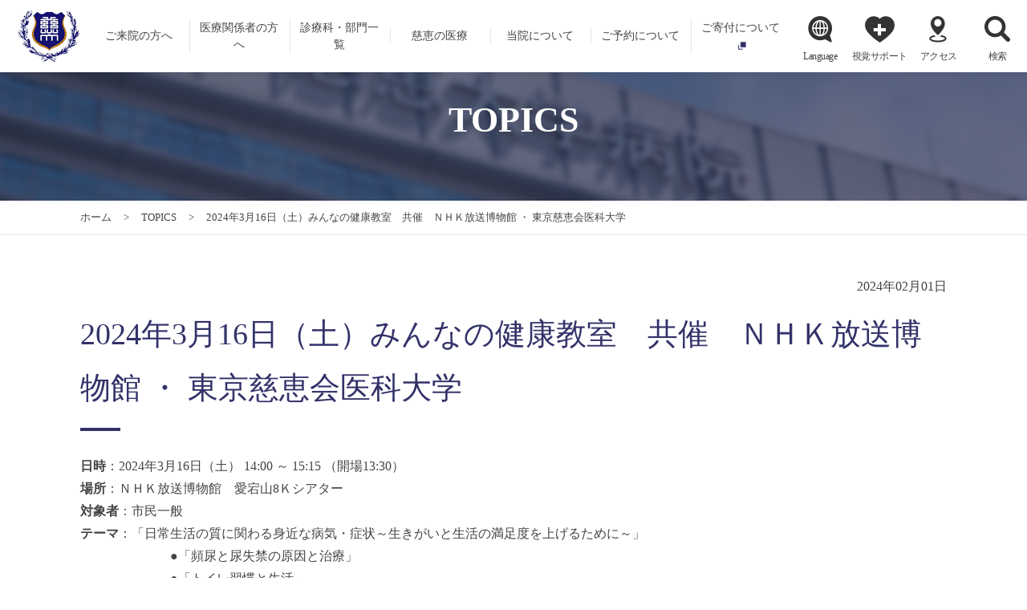

--- FILE ---
content_type: text/html; charset=UTF-8
request_url: https://www.hosp.jikei.ac.jp/topics/seminar/3400.html
body_size: 51603
content:
<!DOCTYPE html>
<html lang="ja">
<head>
<!-- Google Tag Manager -->
<script>(function(w,d,s,l,i){w[l]=w[l]||[];w[l].push({'gtm.start':
new Date().getTime(),event:'gtm.js'});var f=d.getElementsByTagName(s)[0],
j=d.createElement(s),dl=l!='dataLayer'?'&l='+l:'';j.async=true;j.src=
'https://www.googletagmanager.com/gtm.js?id='+i+dl;f.parentNode.insertBefore(j,f);
})(window,document,'script','dataLayer','GTM-PGPC4D8');</script>
<!-- End Google Tag Manager -->

<meta http-equiv="X-UA-Compatible" content="IE=edge">
<meta charset="utf-8">
<title>2024年3月16日（土）みんなの健康教室　共催　ＮＨＫ放送博物館 ・ 東京慈恵会医科大学｜TOPICS｜東京慈恵会医科大学附属病院</title>
<meta name="description" content="本院に関するTOPICSをご案内しております。日本で最も長い歴史を持つ私学の病院です。患者さん本位の診療に取り組み、各職種の専門性を活かしたチーム医療を実践しております。">
<meta name="keywords" content="東京慈恵会医科大学附属病院,慈恵医大,慈恵大学病院,慈恵大学,大学病院,JIKEI UNIVERSITY HOSPITAL">
<meta name="viewport" content="width=device-width, initial-scale=1.0,maximum-scale=1.0,user-scalable=no">
<meta property="og:image" content="/common/images/og.png">
<link rel="stylesheet" href="/common/css/reset.css" media="all">
<link rel="stylesheet" href="/common/css/common.css" media="all">
<link rel="stylesheet" href="/common/css/module.css" media="all">

<script src="/common/js/jquery.js"></script>
<script src="/common/js/lib.js"></script>
<script src="/common/js/script.js"></script>
<script>
$(document).ready( function () {
    $(".markdown_area a[href$='.pdf']").attr('target', '_blank');
})
</script>

</head>
<body class="common body_topics">
<!-- Google Tag Manager (noscript) -->
<noscript><iframe src="https://www.googletagmanager.com/ns.html?id=GTM-PGPC4D8"
height="0" width="0" style="display:none;visibility:hidden"></iframe></noscript>
<!-- End Google Tag Manager (noscript) -->
<div id="wrap">


<a href="#jump_content" class="jump_reader">本文へジャンプ</a>

<div id="header">
	<div id="index_header">
		<div class="top_site_id">
			<p class="logo"><a href="/"><img src="/common/images/logo.png" alt="東京慈恵会医科大学附属病院" width="566" height="79"></a></p>
				<div class="top_site_id_nav">
					<div class="btn"><a href="/medical/offer.html"><span>医療機関の方はこちら</span><b>Web予約 FAX予約</b></a></div>
					<div class="btn"><a href="https://patient.yakubato.jp/initial_appointments/jikei_honin_hospital"><span>患者さんはこちら</span><b>Web初診予約</b></a></div>
          <div class="list"><a href="http://www.jikei.ac.jp/index.html" target="_blank" class="link">学校法人慈恵大学</a></div>
					<div class="list dnav_01 toggle_wrap"><span class="circle_icon_01 link toggle_link">Language</span>
						<div class="toggle_contents dnav_01_sp_contents">
							<div class="toggle_box">
								<div class="inner">
                                <div class="google_translate_element-wrap">
                                	<p class="ttl">Select Language</p>
									<div id="google_translate_element2"></div>
                                </div>
									<p class="layoutR link_wrap"><a href="/visit/foreign_patients.html" class="arrow_link">information</a></p>
                                
								</div>
							<!-- /.toggle_box --></div>
						<!-- /.toggle_contents --></div>
					</div>
				</div>
		<!-- /.top_site_id --></div>

		<div class="top_gnav">
			<ul class="parentList">
				<li class="nav_page nav_g_01"><span class="link mega_toggle"><em>ご来院の方へ</em></span></li>
				<li class="nav_page nav_g_02"><span class="link mega_toggle"><em>医療関係者の方へ</em></span></li>
				<li class="nav_page nav_g_03"><span class="link mega_toggle"><em>診療科・部門一覧</em></span></li>
				<li class="nav_page nav_g_04"><span class="link mega_toggle"><em>慈恵の医療</em></span></li>
				<li class="nav_page nav_g_05"><span class="link mega_toggle"><em>当院について</em></span></li>
				<li class="nav_page nav_g_07"><a href="/visit/first.html#link_yoyaku" class="link"><em>ご予約について</em></a></li>
				<li class="nav_page nav_g_06"><a href="http://www.jikei.ac.jp/donations/" target="_blank" class="link" onclick="ga('send','event','link','kifu click','shimbashi');"><em>ご寄付について</em></a></li>
			</ul>
		<!-- /.gnav --></div>

	<!-- /#index_header --></div>


	<div id="static_header">
	<div class="headerContentsWrap">
		<div class="siteId">
			<div class="spMenuToggle"></div>
			<p class="logo"><a href="/"><img src="/common/images/logo.png" alt="東京慈恵会医科大学附属病院" width="566" height="79"></a></p>
		<!-- /.siteId --></div>
	<!-- /.headerContentsWrap --></div>
		<div class="headerInner pcOnly">
			<div class="wrapInner">

				<div class="gnav">
					<ul class="parentList">
						<li class="nav_page nav_home"><a href="/" class="link"><em><img src="/common/images/logo_mini.png" alt="東京慈恵会医科大学附属病院" width="77" height="64"></em></a></li>
						<li class="nav_page nav_g_01"><span class="link mega_toggle"><em>ご来院の方へ</em></span></li>
						<li class="nav_page nav_g_02"><span class="link mega_toggle"><em>医療関係者の方へ</em></span></li>
						<li class="nav_page nav_g_03"><span class="link mega_toggle"><em>診療科・部門一覧</em></span></li>
						<li class="nav_page nav_g_04"><span class="link mega_toggle"><em>慈恵の医療</em></span></li>
						<li class="nav_page nav_g_05"><span class="link mega_toggle"><em>当院について</em></span></li>
						<li class="nav_page nav_g_07"><a href="/visit/first.html#link_yoyaku" class="link"><em>ご予約について</em></a></li>
						<li class="nav_page nav_g_06"><a href="http://www.jikei.ac.jp/donations/" target="_blank" class="link" onclick="ga('send','event','link','kifu click','shimbashi');"><em>ご寄付について</em></a></li>
					</ul>
				<!-- /.gnav --></div>
			<!-- /.wrapInner --></div>
		<!-- /.headerInner.pcOnly --></div>
	<!-- /#static_header --></div>



	<div id="fixed_header" class="pcOnly">
		<div class="headerInner pcOnly">
			<div class="wrapInner">

				<div class="gnav">
					<ul class="parentList">
						<li class="nav_page nav_home"><a href="/" class="link"><em><img src="/common/images/logo_mini.png" alt="東京慈恵会医科大学附属病院" width="77" height="64"></em></a></li>
						<li class="nav_page nav_g_01"><span class="link mega_toggle"><em>ご来院の方へ</em></span></li>
						<li class="nav_page nav_g_02"><span class="link mega_toggle"><em>医療関係者の方へ</em></span></li>
						<li class="nav_page nav_g_03"><span class="link mega_toggle"><em>診療科・部門一覧</em></span></li>
						<li class="nav_page nav_g_04"><span class="link mega_toggle"><em>慈恵の医療</em></span></li>
						<li class="nav_page nav_g_05"><span class="link mega_toggle"><em>当院について</em></span></li>
                    	<li class="nav_page nav_g_07"><a href="/visit/first.html#link_yoyaku" class="link"><em>ご予約について</em></a></li>
						<li class="nav_page nav_g_06"><a href="http://www.jikei.ac.jp/donations/" target="_blank" class="link" onclick="ga('send','event','link','kifu click','shimbashi');"><em>ご寄付について</em></a></li>
					</ul>
				<!-- /.gnav --></div>

				
				<div class="dnav">
					<ul>
						<li class="dnav_01 toggle_wrap"><span class="circle_icon_01 link toggle_link">Language</span>
						<div class="toggle_contents dnav_01_sp_contents">
							<div class="toggle_box">
								<div class="inner">
                                <div class="google_translate_element-wrap">
                                	<p class="ttl">Select Language</p>
									<div id="google_translate_element"></div>
                                </div>
									<p class="layoutR link_wrap"><a href="/visit/foreign_patients.html" class="arrow_link">information</a></p>
                                
								</div>
							<!-- /.toggle_box --></div>
						<!-- /.toggle_contents --></div>
						</li>
						<li class="dnav_02 toggle_wrap"><span class="circle_icon_02 link toggle_link">視覚サポート</span>
						<div class="toggle_contents dnav_02_sp_contents">
							<div class="toggle_box">
								<div class="inner ">
									<p class="ttl">背景色変更</p>
									<p id="color-btn" class="btn bg_color_toggle"><img src="/common/images/btn_ui_01.png" class="img_toggle_white" alt="" width="72" height="72"></p>
								</div>
								<div class="inner">
									<p class="ttl">文字サイズ</p>
									<ul class="grid gd_0 sp_grid" id="font-change-area">
										<li class="colNum col_1_2">
											<div class="colInner">
												<p id="font-m" class="btn fontBtn"><img src="/common/images/btn_ui_02.png" alt="" width="72" height="72"></p>
											<!-- /.colInner --></div>
										</li>
										<li class="colNum col_1_2">
											<div class="colInner">
												<p id="font-l" class="btn fontBtn"><img src="/common/images/btn_ui_03.png" alt="" width="72" height="72"></p>
											<!-- /.colInner --></div>
										</li>
									</ul>
									
								</div>
							<!-- /.toggle_box --></div>
						<!-- /.toggle_contents --></div>
						</li>
						<li class="dnav_03"><a href="/about/access.html" class="circle_icon_03 link">アクセス</a></li>
						<li class="dnav_05 toggle_wrap"><span class="circle_icon_05 link toggle_link">検索</span>
						<div class="toggle_contents dnav_05_sp_contents">
						<div class="toggle_box">
							<div class="inner">
								<dl class="mini_search">
									<dt>サイト内検索</dt>
									<dd>
										<div class="searchInner_header">
											<form action="//ssl.syncsearch.jp/search" name="SS_searchForm" id="SS_searchForm" target="_blank">
												<input type="hidden" name="site" value="TZ7GYX3X" />
												<input type="hidden" name="charset" value="UTF-8" />
												<input type="hidden" name="group" value="1" />
												<input type="hidden" name="design" value="1" />
												<input type="text" name="query" class="text-area" id="SS_searchQuery" title="" placeholder="キーワードを入力してください。" autocomplete="off">
												<span class="icon-area"></span>
												<button class="submitBtnWrap" type="submit" name="submit" id="header-search-submit">検索する</button>
												<!-- <a href="//ssl.syncsearch.jp/search" class="submitBtnWrap" type="submit" name="submit" id="header-search-submit2">検索する</a> -->
											</form>
											<!-- /.searchInner_header --></div>
									</dd>
								</dl>
								<ul class="grid gd_15 mt20 mini">
									<li class="colNum col_1_2">
										<div class="colInner"><a href="//faq.syncanswer.jp/syojyo/list?site=L9SC10KM" target="_blank" class="bg_btn white circle"><img src="/common/images/icon_color_search.png" alt="" class="icon_img">症状検索</a></div>
									</li>
									<li class="colNum col_1_2">
										<div class="colInner"><a href="//faq.syncanswer.jp/byomei/list?site=L9SC10KM" target="_blank" class="bg_btn white circle"><img src="/common/images/icon_color_disease.png" alt="" class="icon_img">病名検索</a></div>
									</li>
								</ul>
							</div>
						<!-- /.toggle_box --></div>
						<!-- /.toggle_contents --></div>
						</li>
					</ul>
				<!-- /.dnav --></div>


			<!-- /.wrapInner --></div>
		<!-- /.headerInner --></div>	<!-- /#fixed_header --></div>


	<div class="spHeader">

	<div class="dnav">
		<ul>
			<li class="dnav_01 toggle_wrap_sp dnav_01_sp"><span class="circle_icon_01 link sp_toggle_link">Language</span></li>
			<li class="dnav_02 toggle_wrap_sp dnav_02_sp"><span class="circle_icon_02 link sp_toggle_link">視覚サポート</span></li>
			<li class="dnav_03 toggle_wrap_sp dnav_03_sp"><a href="/about/access.html" class="circle_icon_03 link">アクセス</a></li>
			<li class="dnav_05 toggle_wrap_sp dnav_05_sp"><span class="circle_icon_05 link sp_toggle_link">検索</span>

			</li>
		</ul>
	<!-- /.dnav --></div>

	<div class="dnav_sp_wrap">



	<div class="toggle_contents dnav_01_sp_contents">
		<div class="toggle_box">
			<div class="inner">
				<!-- <p><img src="/common/images/img_select_language.png" alt="" width="156" height="26"></p> -->
            <div class="google_translate_element-wrap">
				<p class="ttl">Select Language</p>
				<div id="google_translate_element"></div>
            </div>
				<p class="layoutR link_wrap"><a href="/visit/foreign_patients.html" class="arrow_link">information</a></p>            
            
            
			</div>
		<!-- /.toggle_box --></div>
	<!-- /.toggle_contents --></div>



	<div class="toggle_contents dnav_02_sp_contents">
		<div class="toggle_box">
			<div class="inner ">
				<p class="ttl">背景色変更</p>
				<p id="color-btn" class="btn bg_color_toggle"><img src="/common/images/btn_ui_01.png" class="img_toggle_white" alt="" width="72" height="72"></p>
			</div>
			<div class="inner">
				<p class="ttl">文字サイズ</p>
				<ul class="grid gd_0 sp_grid" id="font-change-area">
					<li class="colNum col_1_2">
						<div class="colInner">
							<p id="font-m" class="btn fontBtn"><img src="/common/images/btn_ui_02.png" alt="" width="72" height="72"></p>
						<!-- /.colInner --></div>
					</li>
					<li class="colNum col_1_2">
						<div class="colInner">
							<p id="font-l" class="btn fontBtn"><img src="/common/images/btn_ui_03.png" alt="" width="72" height="72"></p>
						<!-- /.colInner --></div>
					</li>
				</ul>
				
			</div>
		<!-- /.toggle_box --></div>
	<!-- /.toggle_contents --></div>

	<div class="toggle_contents dnav_05_sp_contents">
	<div class="toggle_box">
		<div class="inner">
			<dl class="mini_search">
				<dt>サイト内検索</dt>
				<dd>
					<div class="searchInner_header">
						<form action="//ssl.syncsearch.jp/search" name="SS_searchForm2" id="SS_searchForm2" target="_blank">
							<input type="hidden" name="site" value="TZ7GYX3X" />
							<input type="hidden" name="charset" value="UTF-8" />
							<input type="hidden" name="group" value="1" />
							<input type="hidden" name="design" value="1" />
							<input type="text" name="query" class="text-area" id="SS_searchQuery2" title="" placeholder="キーワードを入力してください。" autocomplete="off">
							<span class="icon-area"></span>
							<button class="submitBtnWrap" type="submit" name="submit" id="header-search-submit-2">検索する</button>
							<!-- <a href="//ssl.syncsearch.jp/search" class="submitBtnWrap" type="submit" name="submit" id="header-search-submit2">検索する</a> -->
						</form>
					<!-- /.searchInner_header --></div>
				</dd>
			</dl>
			<ul class="grid gd_15 mt20 mini">
				<li class="colNum col_1_2">
					<div class="colInner"><a href="//faq.syncanswer.jp/syojyo/list?site=L9SC10KM" target="_blank" class="bg_btn white circle"><img src="/common/images/icon_color_search.png" alt="" class="icon_img">症状検索</a></div>
				</li>
				<li class="colNum col_1_2">
					<div class="colInner"><a href="//faq.syncanswer.jp/byomei/list?site=L9SC10KM" target="_blank" class="bg_btn white circle"><img src="/common/images/icon_color_disease.png" alt="" class="icon_img">病名検索</a></div>
				</li>
			</ul>
		</div>
	<!-- /.toggle_box --></div>
	<!-- /.toggle_contents --></div>

	<!-- /.dnav_sp_wrap --></div>


				<div class="top_site_id_nav">
					<div class="btn"><a href="/medical/offer.html"><span>医療機関の方はこちら</span><b>Web予約 FAX予約</b></a></div>
					<div class="btn"><a href="https://patient.yakubato.jp/initial_appointments/jikei_honin_hospital"><span>患者さんはこちら</span><b>Web初診予約</b></a></div>
				</div>

		<div class="gnav_list">
			<ul class="parentList">
				<li class="accWrap"><span class="accToggle link"><em>ご来院の方へ</em></span>
					<ul class="childList accContents">
						<li><a href="/visit/" class="link"><em>ご来院の方へトップ</em></a></li>
						<li><a href="/visit/first.html" class="link"><em>初診の方</em></a></li>
						<li><a href="/visit/revisit.html" class="link"><em>再診の方</em></a></li>
						<li><a href="/visit/emergency.html" class="link"><em>救急診療</em></a></li>
						<li><a href="/visit/foreign_patients.html" class="link"><em>外国人患者の方</em></a></li>
						<li><a href="/visit/process.html" class="link"><em>書類・手続き</em></a></li>
						<li><a href="/visit/second_opinion.html" class="link"><em>セカンドオピニオン外来</em></a></li>
            <li><a href="/medical/associate_search/" class="link"><em>連携医療機関検索</em></a></li>
						<li><a href="/visit/first.html" class="link"><em>各種サービスのご案内</em></a></li>
						<li><a href="/dock/" class="link"><em>新橋健診センター<br>人間ドック・健康診断</em></a></li>
						<li><a href="/harumi/" class="link"><em>晴海トリトンクリニック<br>一般診療・人間ドック</em></a></li>
						<li><a href="/visit/hospitalization.html" class="link"><em>入院のご案内</em></a></li>
						<li><a href="/visit/meet.html" class="link"><em>面会のご案内</em></a></li>
						<li><a href="/visit/counselor.html" class="link"><em>患者相談窓口（患者相談室）</em></a></li>
						<li><a href="/visit/special_room.html" class="link"><em>特別個室</em></a></li>
                        <li><a href="/visit/q_and_a.html" class="link"><em>よくあるご質問</em></a></li>
					</ul>
				</li>
				<li class="accWrap"><span class="accToggle link"><em>医療関係者の方へ</em></span>
					<ul class="childList accContents">
						<li><a href="/medical/" class="link"><em>医療関係者の方へトップ</em></a></li>
						<li><a href="/medical/offer.html" class="link"><em>患者さんの紹介・予約</em></a></li>
						<li><a href="/medical/emergency.html" class="link"><em>救急及び時間外</em></a></li>
						<li><a href="http://www.jikei.ac.jp/hospital/honin/chiken/" class="link" target="_blank"><em>治験センター</em></a></li>
						<li><a href="/diagnosis/support/269.html" class="link"><em>患者支援・医療連携センター</em></a></li>
            <!--<li><a href="/medical/associate_search/" class="link"><em>連携医療機関検索</em></a></li>-->
						<li><a href="/medical/registration.html" class="link"><em>登録医制度</em></a></li>
						<li><a href="/medical/offer.html" class="link"><em>患者さんの紹介・予約(FAX予約診療申込用紙)</em></a></li>
						<li><a href="/diagnosis/administration/security/" class="link"><em>医療安全への取り組み</em></a></li>
						<li><a href="/#link_recruit" class="link"><em>採用情報</em></a></li>
					</ul>
				</li>
				<li class="accWrap"><span class="accToggle link"><em>診療科・部門一覧</em></span>
					<ul class="childList accContents">
						<li><a href="/diagnosis/" class="link"><em>診療科・部門一覧トップ</em></a></li>
						<li><a href="/diagnosis/department/" class="link"><em>診療部門・中央診療部門</em></a></li>
						<li><a href="/diagnosis/support/" class="link"><em>診療支援部門</em></a></li>
						<li><a href="/diagnosis/administration/" class="link"><em>管理部門・その他</em></a></li>
						<li><a href="//faq.syncanswer.jp/syojyo/list?site=L9SC10KM" target="_blank" class="link"><em>症状検索</em></a></li>
						<li><a href="//faq.syncanswer.jp/byomei/list?site=L9SC10KM" target="_blank" class="link"><em>病名検索</em></a></li>
					</ul>
				</li>
				<li class="accWrap"><span class="accToggle link"><em>慈恵の医療</em></span>
					<ul class="childList accContents">
						<li><a href="/jikei/" class="link"><em>慈恵の医療トップ</em></a></li>
						<li><a href="/jikei/keyword_01.html" class="link"><em>患者さん中心の医療</em></a></li>
						<li><a href="/jikei/keyword_02.html" class="link"><em>医師と看護師は車の両輪</em></a></li>
						<li><a href="/jikei/keyword_03.html" class="link"><em>人生を応援する医療</em></a></li>
						<li><a href="/jikei/media/" class="link"><em>JIKEI MEDIA</em></a></li>
                   <!--　 <li><a href="http://www.jikei.ac.jp/jikei/pr_honin.html" class="link"><em>附属病院（本院）広報</em></a></li>-->
                  	</ul>
				</li>
				<li class="accWrap"><span class="accToggle link"><em>当院について</em></span>
					<ul class="childList accContents">
						<li><a href="/about/" class="link"><em>当院についてトップ</em></a></li>
						<li><a href="/about/greeting.html" class="link"><em>ご挨拶</em></a></li>
						<li><a href="/about/philosophy.html" class="link"><em>理念・基本方針</em></a></li>
						<li><a href="/about/rights-requests.html" class="link"><em>患者さんの権利とお願い</em></a></li>
						<li><a href="/about/history.html" class="link"><em>沿革</em></a></li>
						<li><a href="/about/outline.html" class="link"><em>当院の概要</em></a></li>
						<li><a href="/about/performance.html" class="link"><em>実績・統計・情報公開</em></a></li>
						<li><a href="/about/standard.html" class="link"><em>施設基準</em></a></li>
						<li><a href="/about/advanced.html" class="link"><em>先進医療</em></a></li>
						<li><a href="/about/pr/" class="link"><em>広報活動</em></a></li>
						<li><a href="/about/access.html" class="link"><em>交通アクセス</em></a></li>
						<li><a href="/about/floormap.html" class="link"><em>フロアマップ</em></a></li>
						<li><a href="/about/facility.html" class="link"><em>院内施設のご案内</em></a></li>
						<li><a href="/about/#link_01" class="link"><em>病院機能評価</em></a></li>
						<li><a href="/visit/first.html#online" class="link"><em>オンライン資格確認について</em></a></li>
						<!--<li><a href="/about/#link_02" class="link"><em>病院指標</em></a></li>-->
					</ul>
				</li>
				<li><a href="/visit/first.html#link_yoyaku" class="link"><em>ご予約について</em></a></li>
				<li><a href="/topics/" class="link"><em>TOPICS</em></a></li>

				<li><a href="http://www.jikei.ac.jp/donations/" target="_blank" class="link" onclick="ga('send','event','link','kifu click','shimbashi');"><em>ご寄付について</em></a></li>
			</ul>
		</div>
	<!-- /.spHeader --></div>




	<div class="megaWrap">
		<div class="wrapInner">
			<ul class="megaList">
			<!-- ▼メガドロップ中身１▼ -->
				<li class="mega_box nav_g_01">
					<p class="m_hd"><a href="/visit/">ご来院の方へ</a></p>
					<ul class="grid gd_20">
						<li class="colNum col_1_4">
							<div class="colInner">
								<a href="/visit/first.html" class="box_link btn">
									<div class="box_link_inner">
										<p class="img"><img src="/common/images/img_mega_01_01.png" alt="" width="240"></p>
										<p class="txt">初診の方</p>
									</div>
								</a>
							<!-- /.colInner --></div>
						</li>
						<li class="colNum col_1_4">
							<div class="colInner">
								<a href="/visit/revisit.html" class="box_link btn">
									<div class="box_link_inner">
										<p class="img"><img src="/common/images/img_mega_01_02.png" alt="" width="240"></p>
										<p class="txt">再診の方</p>
									</div>
								</a>
							<!-- /.colInner --></div>
						</li>
						<li class="colNum col_1_4">
							<div class="colInner">
								<ul class="line_link">
									<li><a href="/visit/emergency.html">救急診療</a></li>
									<li><a href="/visit/foreign_patients.html">外国人患者の方</a></li>
									<li><a href="/visit/process.html">書類・手続き</a></li>
									<li><a href="/visit/second_opinion.html">セカンドオピニオン外来</a></li>
                        <li><a href="/medical/associate_search/">連携医療機関検索</a></li>         
                        <li><a href="/visit/first.html">各種サービスのご案内</a></li>         
								</ul>
							<!-- /.colInner --></div>
						</li>
						<li class="colNum col_1_4 bdL">
							<div class="colInner">

								<ul class="line_link">
									<li><a href="/visit/hospitalization.html">入院のご案内</a></li>
									<li><a href="/visit/meet.html">面会のご案内</a></li>
									<li><a href="/visit/counselor.html">患者相談窓口（患者相談室）</a></li>
									<li><a href="/visit/special_room.html">特別個室</a></li>
                                    <li><a href="/visit/q_and_a.html">よくあるご質問</a></li> 
								</ul>
							<!-- /.colInner --></div>
						</li>
					</ul>
					<ul class="grid gd_20">
						<li class="colNum col_1_2">
							<div class="colInner layoutC fz20"><a href="/dock/">新橋健診センター（人間ドック・健康診断）</a></div>
						</li>
						<li class="colNum col_1_2 bdL">
							<div class="colInner layoutC fz20"><a href="/harumi/">晴海トリトンクリニック（一般診療・人間ドック）</a></div>
						</li>
					</ul>

				<!-- /.mega_box --></li>


				<!-- ▼メガドロップ中身2▼ -->
				<li class="mega_box nav_g_02">
					<p class="m_hd"><a href="/medical/">医療関係者の方へ</a></p>


						<ul class="grid gd_20">
							<li class="colNum col_1_4">
								<div class="colInner">
								 <a href="/medical/offer.html" class="box_link btn">
									 <div class="box_link_inner">
									 	<p class="img"><img src="/common/images/img_mega_02_01.png" alt=""></p>
									 	<p class="txt">患者さんの紹介・予約</p>
									 </div>
								 </a>
								<!-- /.colInner --></div>
							</li>

							<li class="colNum col_1_4">
								<div class="colInner">
								 <a href="/medical/emergency.html" class="box_link btn">
									 <div class="box_link_inner">
									 	<p class="img"><img src="/common/images/img_mega_02_02.png" alt=""></p>
									 	<p class="txt">救急及び時間外</p>
									 </div>
								 </a>
								<!-- /.colInner --></div>
							</li>

							<li class="colNum col_1_4">
								<div class="colInner">
								<ul class="line_link">
									<li><a href="http://www.jikei.ac.jp/hospital/honin/chiken/" target="_blank">治験センター</a></li>
									<li><a href="/diagnosis/support/269.html">患者支援・医療連携センター</a></li>
                 <!-- <li><a href="/medical/associate_search/">連携医療機関検索</a></li>-->
									<li><a href="/medical/registration.html">登録医制度</a></li>
									
								</ul>
								<!-- /.colInner --></div>
							</li>

							<li class="colNum col_1_4">
								<div class="colInner">
								<ul class="line_link">
									<li><a href="/diagnosis/administration/security/">医療安全への取り組み</a></li>
									<li><a href="/#link_recruit">採用情報</a></li>
								</ul>
								<!-- /.colInner --></div>
							</li>
						</ul>

				<!-- /.mega_box --></li>



				<!-- ▼メガドロップ中身3▼ -->
					<li class="mega_box nav_g_03">
						<p class="m_hd"><a href="/diagnosis/">診療科・部門一覧</a></p>
						<div class="grid_wrap">


						<ul class="grid gd_20">
							<li class="colNum col_1_4">
								<div class="colInner">
									<a href="/diagnosis/department/" class="box_link btn">
										<div class="box_link_inner">
											<p class="img"><img src="/common/images/img_mega_03_01.png" alt="" width="240" height="120"></p>
											<p class="txt">診療部門・中央診療部門</p>
										</div>
									</a>
								<!-- /.colInner --></div>
							</li>
							<li class="colNum col_1_4">
								<div class="colInner">
									<a href="/diagnosis/support/" class="box_link btn">
										<div class="box_link_inner">
											<p class="img"><img src="/common/images/img_mega_03_02.png" alt="" width="240" height="120"></p>
											<p class="txt">診療支援部門</p>
										</div>
									</a>
								<!-- /.colInner --></div>
							</li>
							<li class="colNum col_1_4">
								<div class="colInner">
									<a href="/diagnosis/administration/" class="box_link btn">
										<div class="box_link_inner">
											<p class="img"><img src="/common/images/img_mega_03_03.png" alt="" width="240" height="120"></p>
											<p class="txt">管理部門・その他</p>
										</div>
									</a>
								<!-- /.colInner --></div>
							</li>
							<li class="colNum col_1_4">
								<div class="colInner">
									<p><a href="//faq.syncanswer.jp/syojyo/list?site=L9SC10KM" target="_blank" class="bg_btn white circle fz20"><img src="/common/images/icon_color_search.png" alt="" class="icon_img">症状検索</a></p>
									<p class="mt20"><a href="//faq.syncanswer.jp/byomei/list?site=L9SC10KM" target="_blank" class="bg_btn white circle fz20"><img src="/common/images/icon_color_disease.png" alt="" class="icon_img">病名検索</a></p>
								<!-- /.colInner --></div>
							</li>
						</ul>
						</div>
						
					<!-- /.mega_box --></li>


					<!-- ▼メガドロップ中身4▼ -->
					<li class="mega_box nav_g_04">
						<p class="m_hd"><a href="/jikei/">慈恵の医療</a></p>


							<ul class="grid gd_20">
								<li class="colNum col_1_4">
									<div class="colInner">
									 <a href="/jikei/keyword_01.html" class="box_link btn">
										 <div class="box_link_inner">
										 	<p class="img"><img src="/common/images/img_mega_04_01.png" alt="" width="240" height="120"></p>
										 	<p class="txt">患者さん中心の医療</p>
										 </div>
									 </a>
									<!-- /.colInner --></div>
								</li>

								<li class="colNum col_1_4">
									<div class="colInner">
									 <a href="/jikei/keyword_02.html" class="box_link btn">
										 <div class="box_link_inner">
										 	<p class="img"><img src="/common/images/img_mega_04_02.png" alt="" width="240" height="120"></p>
										 	<p class="txt">医師と看護師は車の両輪</p>
										 </div>
									 </a>
									<!-- /.colInner --></div>
								</li>

								<li class="colNum col_1_4">
									<div class="colInner">
									 <a href="/jikei/keyword_03.html" class="box_link btn">
										 <div class="box_link_inner">
										 	<p class="img"><img src="/common/images/img_mega_04_03.png" alt="" width="240" height="120"></p>
										 	<p class="txt">人生を応援する医療</p>
										 </div>
									 </a>
									<!-- /.colInner --></div>
								</li>

								<li class="colNum col_1_4">
									<div class="colInner">
									 <a href="/jikei/media/" class="box_link btn">
										 <div class="box_link_inner">
										 	<p class="img"><img src="/common/images/img_mega_04_04.png" alt="" width="240" height="120"></p>
										 	<p class="txt">JIKEI MEDIA</p>
										 </div>
									 </a>
									<!-- /.colInner --></div>
								</li>
                            
                      
							</ul>

					<!-- /.mega_box --></li>

					<!-- ▼メガドロップ中身4▼ -->
					<li class="mega_box nav_g_05">
						<p class="m_hd"><a href="/about/">当院について</a></p>


							<ul class="grid gd_20">

								<li class="colNum col_1_4">
									<div class="colInner">
									 <a href="/about/greeting.html" class="box_link btn">
										 <div class="box_link_inner">
										 	<p class="img"><img src="/common/images/mega01.jpg" alt="" width="240" height="120"></p>
										 	<p class="txt">ご挨拶</p>
										 </div>
									 </a>
									<!-- /.colInner --></div>
								</li>

								<li class="colNum col_1_4">
									<div class="colInner">
									 <a href="/about/philosophy.html" class="box_link btn">
										 <div class="box_link_inner">
										 	<p class="img"><img src="/common/images/img_mega_02.png" alt="" width="240" height="120"></p>
										 	<p class="txt">理念・基本方針</p>
										 </div>
									 </a>
									<!-- /.colInner --></div>
								</li>

								<li class="colNum col_1_4">
									<div class="colInner">
									 <a href="/about/rights-requests.html" class="box_link btn">
										 <div class="box_link_inner">
										 	<p class="img"><img src="/common/images/img_mega_03.png" alt="" width="240" height="120"></p>
										 	<p class="txt">患者さんの権利とお願い</p>
										 </div>
									 </a>
									<!-- /.colInner --></div>
								</li>

								<li class="colNum col_1_4">
									<div class="colInner">
									 <a href="/about/history.html" class="box_link btn">
										 <div class="box_link_inner">
										 	<p class="img"><img src="/common/images/img_mega_04.png" alt="" width="240" height="120"></p>
										 	<p class="txt">沿革</p>
										 </div>
									 </a>
									<!-- /.colInner --></div>
								</li>

								<li class="colNum col_1_4">
									<div class="colInner">
									 <a href="/about/outline.html" class="box_link btn">
										 <div class="box_link_inner">
										 	<p class="img"><img src="/common/images/img_mega_05.png" alt="" width="240" height="120"></p>
										 	<p class="txt">当院の概要</p>
										 </div>
									 </a>
									<!-- /.colInner --></div>
								</li>

								<li class="colNum col_1_4">
									<div class="colInner">
									 <a href="/about/performance.html" class="box_link btn">
										 <div class="box_link_inner">
										 	<p class="img"><img src="/common/images/img_mega_06.png" alt="" width="240" height="120"></p>
										 	<p class="txt">実績・統計・情報公開</p>
										 </div>
									 </a>
									<!-- /.colInner --></div>
								</li>

								<li class="colNum col_1_4">
									<div class="colInner">
										<p><a href="/about/standard.html" class="bg_btn white circle fz20">施設基準</a></p>
										<p class="mt20"><a href="/about/advanced.html" class="bg_btn white circle fz20">先進医療</a></p>
										<p class="mt20"><a href="/about/pr/" class="bg_btn white circle fz20">広報活動</a></p>
									</div>
								</li>
								
								<li class="colNum col_1_4">
									<div class="colInner">
										<ul class="line_link">
											<li><a href="/about/access.html" class="link"><em>交通アクセス</em></a></li>
											<li><a href="/about/floormap.html" class="link"><em>フロアマップ</em></a></li>
											<li><a href="/about/facility.html" class="link"><em>院内施設のご案内</em></a></li>
											<li><a href="/about/#link_01" class="link"><em>病院機能評価</em></a></li>
											<li><a href="/visit/first.html#online" class="link"><em>オンライン資格確認について</em></a></li>
											<!--<li><a href="/about/#link_02" class="link"><em>病院指標</em></a></li>-->
										</ul>
									<!-- /.colInner --></div>
								</li>
							</ul>

					<!-- /.mega_box --></li>
				
			</ul>
		<!-- /.wrapInner --></div>
	<!-- /.megaWrap --></div>
	<div class="header_overlay"></div>
    <script type="text/javascript" src="//translate.google.com/translate_a/element.js?cb=googleTranslateElementInit"></script>

  

<!-- / #header --></div>

<div class="jump_content" id="jump_content"></div>

		<div class="contents">

		<div class="pagetitle_wrap bg_title">
			<div class="hd layoutC">
				<div class="wrapInner">
					<h1>TOPICS</h1>
				<!-- /.wrapInner --></div>
			<!-- /.hd.layoutC --></div>
		<!-- /.pagetitle_wrap.bg_title --></div>

		<div class="pathTopics">
			<div class="wrapInner">
				<ul class="breadcrumb_list">
					<li><a href="/">ホーム</a></li>
					<li><a href="/topics/">TOPICS</a></li>
					<li>2024年3月16日（土）みんなの健康教室　共催　ＮＨＫ放送博物館 ・ 東京慈恵会医科大学</li>
				</ul>
			<!-- /.inner --></div>
		<!-- /.pathTopics --></div>
        
        

        
			<div class="section first">
				<div class="wrapInner">
                
                <div class="date_txt_wrap"><p class="date_txt">2024年02月01日</p></div>

              <div class="hdWrap">
				    <h2 class="hd02_page"><span class="ttl">2024年3月16日（土）みんなの健康教室　共催　ＮＨＫ放送博物館 ・ 東京慈恵会医科大学</span></h2>
				<!-- /.hdWrap --></div>

                 
				<div class="markdown_area">
                
               <p><strong>日時</strong>：2024年3月16日（土） 14:00 ～ 15:15 （開場13:30）</p>

<p><strong>場所</strong>：ＮＨＫ放送博物館　愛宕山8Ｋシアター　</p>

<p><strong>対象者</strong>：市民一般</p>

<p><strong>テーマ</strong>：「日常生活の質に関わる身近な病気・症状～生きがいと生活の満足度を上げるために～」</p>

<p>　　　　　　　●「頻尿と尿失禁の原因と治療」</p>

<p>　　　　　　　●「トイレ習慣と生活」</p>

<p>　　　　　　　</p>

<p><strong>お問い合わせ先</strong>：東京慈恵会医科大学附属病院　患者支援・医療連携センター　医療連携室 03-5400-1202</p>

<p><strong>ポスター</strong>：<a href="https://www.hosp.jikei.ac.jp/upload/honin_seminar20240316.pdf">2023年度みんなの健康教室</a></p>

				<!-- /.markdown_area --></div>
                


                


                
                
                



                
                
                
                <p class="center_btn page mt30"><a href="/topics/" class="bg_btn circle">一覧に戻る</a></p>
				<!-- /.wrapInner --></div>
			<!-- /.section --></div>

<div class="section contact_section">
				<div class="wrapInner">

				<ul class="grid gd_15">
					<li class="colNum col_1_2">
						<div class="colInner">
							 <div class="alpha_box box_1">
							 	<p class="alpha_ttl">待ち時間をお過ごしの方、付添いの方</p>
							 	<div class="alpha_txt_wrap fz15" data-mh="txt">カフェ、売店などの施設のご案内</div>
							 	<p class="alpha_btn canter_btn mini"><a href="/about/facility.html" class="bg_btn circle"><span class="icon"><img src="/common/images/icon_cafe_white.png" alt=""></span><span class="txt">院内施設</span></a></p>
							 	<p class="alpha_btn canter_btn mini"><a href="/pdf/wifi_manual.pdf" target="_blank" class="bg_btn circle"><span class="icon"><img src="/common/images/icon_wifi_white.png" alt=""></span><span class="txt">無線LAN無料接続サービス利用規約</span></a></p>
							 <!-- /.alpha_box --></div>
						<!-- /.colInner --></div>
					</li>

					<li class="colNum col_1_2">
						<div class="colInner">
							 <div class="alpha_box box_2">
							 	<div class="alpha_txt_wrap articleWrap">
								 	<p class="flL img mr10 mb5"><img src="/common/images/icon_conntact_info.png" alt=""></p>
								 	<div class="layoutL txtWrap">
									 	<p class="ttl">総合案内</p>
									 	<p class="txt fz15">係員にご遠慮なくご相談ください。</p>
								 	</div>
							 	</div>

							 	<div class="alpha_txt_wrap articleWrap">
								 	<p class="flL img mr10 mb5"><img src="/common/images/icon_contact_nosmoke.png" class="img_toggle_white" alt=""></p>
								 	<div class="layoutL txtWrap">
									 	<p class="ttl">全面禁煙</p>
									 	<p class="txt">病院敷地内は全面禁煙です。</p>
								 	</div>
							 	</div>

							 	<div class="alpha_txt_wrap articleWrap">
								 	<p class="flL img mr10 mb5"><img src="/common/images/icon_contact_mask.png" class="img_toggle_white" alt=""></p>
								 	<div class="layoutL txtWrap">
									 	<p class="ttl">マスク着用</p>
									 	<p class="txt">院内における感染防止対策のためご協力をお願いします。</p>
								 	</div>
							 	</div>
							 	
							 <!-- /.alpha_box --></div>
						<!-- /.colInner --></div>
					</li>
				</ul>

				<div class="alpha_box box_3">
			<div class="ovh">
				<ul class="grid gd_60 border">
					<li class="colNum col_1_2">
						<div class="colInner">
						
						 <div class="tel_box tel_link_wrap">
						 <dl class="inline_dl">
						 						<dd class="vam"><span class="icon_tel"><span class="fz40">0570-03-2222</span><a href="tel:0570032222" class="tel_link"></a></span><br>（ナビダイヤル）<br><br>ガイダンスに従い、外来への問い合わせは「１」、症状に関することは「２」、文書・会計に関することは「３」、その他に関することは「４」を選択してください。</dd>
						 </dl>
						 <!-- /.tel_box.tel_link_wrap --></div>

						 
						 						<!-- /.colInner --></div>
					</li>
					<li class="colNum col_1_2">
						<div class="colInner">
						 <p class="alpha_ttl">知りたいことが見つからない場合は</p>
						 <div class="footer_search">
		 					<div id="search-area">
								<form action="//ssl.syncsearch.jp/search" name="SS_searchForm1" id="SS_searchForm1" target="_blank">
									<input type="hidden" name="site" value="TZ7GYX3X">
									<input type="hidden" name="charset" value="UTF-8">
									<input type="hidden" name="group" value="1">
									<input type="hidden" name="design" value="1">
									<div class="searchInner">
										<input type="text" name="query" class="text-area" title="" value="" id="SS_searchQuery1" placeholder="キーワードを入力してください。">
										<span class="icon-area"></span>
										<input type="submit" value="" class="submitBtnWrap" id="top-search-submit">
<!--
										<a href="javascript:SS_searchForm1.submit()" class="submitBtnWrap" type="submit" name="submit" id="top-search-submit">検索する</a>
-->
									<!-- /.searchInner --></div>
									<!-- <div class="check_box">
									<input type="checkbox" name="search_check_01" value="" id="search_check_01"><label for="search_check_01">受診について</label>
									<input type="checkbox" name="search_check_01" value="" id="search_check_02"><label for="search_check_02">手続きについて</label>
									</div> -->
								</form>
							<!-- /#search-area --></div>
						 <!-- /.footer_search --></div>
						 <ul class="grid gd_15 mt20">
						 	<!-- <li class="colNum col_1_2">
						 		<div class="colInner">
						 		 <a href="" class="bg_btn circle"><img src="/common/images/icon_white_question.png" class="icon_img" alt="">よくあるご質問</a>
						 		</div>
						 	</li> -->
						 	<li class="colNum col_1_2">
						 		<div class="colInner">
						 		 <a href="//faq.syncanswer.jp/syojyo/list?site=L9SC10KM" class="bg_btn circle" target="_blank"><img src="/common/images/icon_white_search.png" class="icon_img" alt="">症状検索</a>
						 		<!-- /.colInner --></div>
						 	</li>
						 	<li class="colNum col_1_2">
						 		<div class="colInner">
						 		 <a href="//faq.syncanswer.jp/byomei/list?site=L9SC10KM" class="bg_btn circle" target="_blank"><img src="/common/images/icon_white_disease.png" class="icon_img" alt="">病名検索</a>
						 		<!-- /.colInner --></div>
						 	</li>
						 </ul>
						<!-- /.colInner --></div>
					</li>
				</ul>
			<!-- /.ovh --></div>
				<!-- /.alpha_box --></div>

				<!-- /.wrapInner --></div>
			<!-- /.section.contact_section --></div>


		<!-- / #contents --></div>



<div class="pcOnly page-fixed-wrap">



<div class="page-fixed-btn right"><a href="#sidr-right" class="right-menu">右</a></div>

<div class="overlay">
<a href="#sidr-left" class="left-menu">左</a>
<a href="#sidr-right" class="right-menu">左</a>
<!-- /.overlay --></div>

<!-- ▼右ナビゲーション▼ -->
<div id="sidr-right">
	<div class="gnav_list s_visit">
		<p class="list_title"><a href="/visit/">ご来院の方へ</a></p>
		<ul class="parentList">
			<li><a href="/visit/first.html" class="link"><em>初診の方</em></a></li>
			<li><a href="/visit/revisit.html" class="link"><em>再診の方</em></a></li>
			<li><a href="/visit/emergency.html" class="link"><em>救急診療</em></a></li>
			<li><a href="/visit/foreign_patients.html" class="link"><em>外国人患者の方</em></a></li>
			<li><a href="/visit/process.html" class="link"><em>書類・手続き</em></a></li>
			<li><a href="/visit/second_opinion.html" class="link"><em>セカンドオピニオン外来</em></a></li>
			<li><a href="/dock" class="link"><em>新橋健診センター<br>人間ドック・健康診断</em></a></li>
			<li><a href="/harumi/" class="link"><em>晴海トリトンクリニック<br>一般診療・人間ドック</em></a></li>
			<li><a href="/visit/hospitalization.html" class="link"><em>入院のご案内</em></a></li>
			<li><a href="/visit/meet.html" class="link"><em>面会のご案内</em></a></li>
			<li><a href="/visit/counselor.html" class="link"><em>患者相談窓口（患者相談室）</em></a></li>
			<li><a href="/visit/special_room.html" class="link"><em>特別個室</em></a></li>
			<li><a href="/visit/q_and_a.html" class="link"><em>よくあるご質問</em></a></li>
    </ul>
	</div>



	<div class="gnav_list s_medical">
		<p class="list_title"><a href="/medical/">医療関係者の方へ</a></p>
		<ul class="parentList">
			<li><a href="/medical/offer.html" class="link"><em>患者さんの紹介・予約</em></a></li>
			<li><a href="/medical/emergency.html" class="link"><em>救急及び時間外</em></a></li>
			<li><a href="http://www.jikei.ac.jp/hospital/honin/chiken/" target="_blank" class="link"><em>治験センター</em></a></li>
			<li><a href="/diagnosis/support/269.html" class="link"><em>患者支援・医療連携センター</em></a></li>
			<!--<li><a href="/medical/associate_search.html" class="link"><em>連携医療機関検索</em></a></li>-->
			<li><a href="/medical/registration.html" class="link"><em>登録医制度</em></a></li>
			<li><a href="/diagnosis/administration/security/" class="link"><em>医療安全への取り組み</em></a></li>
			<li><a href="/#link_recruit" class="link"><em>採用情報</em></a></li>

		</ul>
	</div>


	<div class="gnav_list s_diagnosis">
		<p class="list_title"><a href="/diagnosis/">診療科・部門一覧</a></p>
		<ul class="parentList">
			<li><a href="/diagnosis/department/" class="link"><em>診療部門・中央診療部門</em></a></li>
			<li><a href="/diagnosis/support/" class="link"><em>診療支援部門</em></a></li>
			<li><a href="/diagnosis/administration/" class="link"><em>管理部門・その他</em></a></li>
			<li><a href="//faq.syncanswer.jp/syojyo/list?site=L9SC10KM" target="_blank" class="link"><em>症状検索</em></a></li>
			<li><a href="//faq.syncanswer.jp/byomei/list?site=L9SC10KM" target="_blank" class="link"><em>病名検索</em></a></li>
		</ul>
	</div>



	<div class="gnav_list s_jikei">
		<p class="list_title"><a href="/jikei/">慈恵の医療</a></p>
		<ul class="parentList">
			<li><a href="/jikei/keyword_01.html" class="link"><em>患者さん中心の医療</em></a></li>
			<li><a href="/jikei/keyword_02.html" class="link"><em>医師と看護師は車の両輪</em></a></li>
			<li><a href="/jikei/keyword_03.html" class="link"><em>人生を応援する医療</em></a></li>
			<li><a href="/jikei/media/" class="link"><em>JIKEI MEDIA</em></a></li>
		</ul>
	</div>

	<div class="gnav_list s_about">
		<p class="list_title"><a href="/about/">当院について</a></p>
		<ul class="parentList">
			<li><a href="/about/greeting.html" class="link"><em>ご挨拶</em></a></li>
			<li><a href="/about/philosophy.html" class="link"><em>理念</em></a></li>
			<li><a href="/about/history.html" class="link"><em>沿革</em></a></li>
			<li><a href="/about/outline.html" class="link"><em>当院の概要</em></a></li>
			<li><a href="/about/performance.html" class="link"><em>実績</em></a></li>
			<li><a href="/about/standard.html" class="link"><em>施設基準</em></a></li>
			<li><a href="/about/advanced.html" class="link"><em>先進医療</em></a></li>
			<li><a href="/about/pr/" class="link"><em>広報活動</em></a></li>
			<li><a href="/about/access.html" class="link"><em>交通アクセス</em></a></li>
			<li><a href="/about/floormap.html" class="link"><em>フロアマップ</em></a></li>
			<li><a href="/about/facility.html" class="link"><em>院内施設のご案内</em></a></li>
			<li><a href="/about/#link_01" class="link"><em>病院機能評価</em></a></li>
			<li><a href="/about/#link_02" class="link"><em>病院指標</em></a></li>
		</ul>
	</div>




<!-- /#sidr-right --></div>
<!-- ▲右ナビゲーション▲ -->

<!-- /.pcOnly --></div>
<div id="footer">
	<div class="pageTopWrap">
		<div class="wrapInner">
		<p><span id="page-top-btn"></span></p>
		<!-- /.wrapInner --></div>
	<!-- /.pageTopWrap --></div>

	<div class="footerTop footerContents">
		<div class="wrapInner">
			<p class="foot_logo"><img src="/common/images/logo_footer.png" alt="東京慈恵会医科大学附属病院" width="344" height="48.5"></p>
			<p class="foot_jusho"><span class="txt">〒105-8471 <br class="spOnly">東京都港区西新橋3-19-18</span><span class="img"><a href="/about/access.html"><span>アクセス</span></a></span></p>
			<p class="foot_list"><a href="/about/#link_01" target="_blank"><img src="/common/images/img_footer_list.png" alt="日本医療機能評価機構・病院機能評価" width="80" height="80"></a><a href="/diagnosis/department/405.html"><img src="/common/images/img_footer_list2.png" alt="地域がん診療連携拠点病院" width="80" height="80"></a></p>
		<!-- /.wrapInner --></div>
	<!-- /.footerTop --></div>
	<div class="footerMiddle footerContents">
		<div class="wrapInner">
			<dl class="siteNavDl">
				<dt>関連機関</dt>
				<dd><a href="https://www.jikei.ac.jp/" target="_blank">学校法人慈恵大学</a></dd>
				<dd><a href="https://www.jikei.ac.jp/hospital/katsushika/index.html" target="_blank">葛飾医療センター</a></dd>
				<dd><a href="https://www.jikei.ac.jp/hospital/west-medical-center/" target="_blank">西部医療センター</a></dd>
				<dd><a href="https://www.jikei.ac.jp/hospital/kashiwa/index.html" target="_blank">柏病院</a></dd>
				<dd><a href="/harumi/">晴海トリトンクリニック</a></dd>
				<dd><a href="/dock/">新橋健診センター</a></dd>
			</dl>
		<!-- /.wrapInner --></div>
	<!-- /.footerMiddle --></div>
	<div class="footerBottom footerContents">
		<div class="wrapInner">
			<div class="siteNavWrap">
				<ul class="siteNavList">
					<li><a href="/about/">当院について</a></li>
					<li><a href="/privacy/">個人情報保護について</a></li>
					<li><a href="http://www.jikei.ac.jp/privacy.html" target="_blank">プライバシーポリシー</a></li>
					<li><a href="/sitepolicy/">サイトのご利用にあたって</a></li>
					<li><a href="/related_link.html">関連リンク</a></li>
					<li><a href="/sitemap/">サイトマップ</a></li>
				</ul>
			<!-- /.siteNavWrap --></div>
			<div class="copyrightWrap">
				<p>Copyright &copy; The Jikei University. All rights reserved.</p>
			<!-- /.copyrightWrap --></div>
		<!-- / .wrapInner --></div>
	<!-- /.footerBottom --></div>
<!-- / #footer --></div>

<script src="//pro.syncsearch.jp/common/js/sync_suggest.js"></script>
<script type="text/javascript">
SYNCSEARCH_SITE="TZ7GYX3X";
SYNCSEARCH_GROUP=1;
</script>
<script type="text/javascript">
SYNCSEARCH_SUGGEST_STYLE="div.SS_suggest{ font-size:16px;} div.SS_suggest div.SS_suggestItem {padding: 13px 7px;}";
</script>


<!-- / #wrap --></div>
</body>
</html>

--- FILE ---
content_type: text/css
request_url: https://www.hosp.jikei.ac.jp/common/css/module.css
body_size: 178684
content:
@charset "utf-8";

/*---------------------------------------------
 Verify
---------------------------------------------*/


/*---------------------------------------------
 custom
---------------------------------------------*/
*,*:after,*:before { -webkit-box-sizing: border-box; -moz-box-sizing: border-box; box-sizing: border-box;}
a { text-decoration: none; color: #444;}
body.pc a:hover:not(.bg_btn):not(.bd_btn):not(.btn):not(.no_decoration),
body.pc #footer a:hover,
body.pc .footerBread a:hover{ text-decoration: underline;}

html,body {font-size:16px; height: 100%;  line-height: 1.5; color: #444;font-family: "ヒラギノ明朝 ProN W3", "HiraMinProN-W3", "Times New Roman" , "游明朝" , "Yu Mincho" , "HG明朝E", "ＭＳ Ｐ明朝", "MS PMincho", "MS 明朝", serif;}
.wrapInner{ margin: 0 auto; max-width: 1344px;}
.wrapInner.ovh{ overflow: hidden; }
.wrapInner:after { content: ""; clear: both; display: block;}
body.pc a,body.pc .link ,body.pc img{-webkit-transition: all 0.3s ease;-moz-transition: all 0.3s ease;-o-transition: all 0.3s ease;transition: all 0.3s ease;
    -webkit-backface-visibility: hidden;
    backface-visibility: hidden;
}

a img{background-color: rgba(255, 255, 255, .01);    -webkit-backface-visibility: hidden;
    backface-visibility: hidden;}
a:hover img{opacity: 0.7;}
.under_line{text-decoration: underline; color: #3d3c71; position: relative;}
.under_line[target$="_blank"]:after{content: "";display: inline-block;margin-left: 5px; background: url(../images/icon_blank.png) no-repeat; background-size:cover ; vertical-align: middle; width: 10.5px; height: 10.5px; margin-right: 10px; margin-top: -5px;}


sup{font-size: 60%;}
img{max-width: 100%; height: auto;}
a.btn:hover{opacity: 0.7;}
/*---------------------------------------------
 generic  class
---------------------------------------------*/
.txtB { font-weight: bold!important; }.txtN { font-weight: normal!important; }
.layoutC { text-align: center!important; }.layoutL { text-align: left!important; }.layoutR { text-align: right!important; }
.ov{overflow: hidden;}.fl{float: left;}.fr{float: right;}

.txtRed{color: #860811;}
.txtWhite{color: #fff!important;}
.txt_color{color: #3d3c71;}

.bg_white{background: #fff;}
.vam{vertical-align: middle;}
.vat{vertical-align: top;}

/*---------------------------------------------
 base margin
---------------------------------------------*/
.mt0 { margin-top: 0px !important; }.mt1 { margin-top: 1px !important; }.mt5 { margin-top: 5px !important; }.mt10 { margin-top: 10px !important; }.mt15 { margin-top: 15px !important; }.mt20 { margin-top: 20px !important; }.mt25 { margin-top: 25px !important; }.mt30 { margin-top: 30px !important; }.mt40 { margin-top: 40px !important; }.mt50 { margin-top: 50px !important; }.mt60 { margin-top: 60px !important; }.mt70 { margin-top: 70px !important; }.mt80 { margin-top: 80px !important; }
.ml0 { margin-left: 0px !important; }.ml5 { margin-left: 5px !important; }.ml10 { margin-left: 10px !important; }.ml15 { margin-left: 15px !important; }.ml20 { margin-left: 20px !important; }.ml30 { margin-left: 30px !important; }.ml40 { margin-left: 40px !important; }
.mr0 { margin-right: 0px !important; }.mr5 { margin-right: 5px !important; }.mr10 { margin-right: 10px !important; }.mr15 { margin-right: 15px !important; }.mr20 { margin-right: 20px !important; }.mr25 { margin-right: 25px !important; }.mr30 { margin-right: 30px !important; }.mr40 { margin-right: 40px !important; }
.mb0 { margin-bottom: 0px !important; }.mb5 { margin-bottom: 5px !important; }.mb10 { margin-bottom: 10px !important; }.mb15 { margin-bottom: 15px !important; }.mb20 { margin-bottom: 20px !important; }.mb25 { margin-bottom: 25px !important; }.mb30 { margin-bottom: 30px !important; }.mb40 { margin-bottom: 40px !important; }.mb50 { margin-bottom: 50px !important; }.mb60 { margin-bottom: 60px !important; }.mb70 { margin-bottom: 70px !important; }.mb80 { margin-bottom: 80px !important; }

.pt0 { padding-top: 0px !important; }.pt5 { padding-top: 5px !important; }.pt10 { padding-top: 10px !important; }.pt15 { padding-top: 15px !important; }.pt20 { padding-top: 20px !important; }.pt25 { padding-top: 25px !important; }.pt30 { padding-top: 30px !important; }.pt40 { padding-top: 40px !important; }.pt50 { padding-top: 50px !important; }.pt60 { padding-top: 60px !important; }.pt70 { padding-top: 70px !important; }.pt80 { padding-top: 80px !important; }
.pl0 { padding-left: 0px !important; }.pl5 { padding-left: 5px !important; }.pl10 { padding-left: 10px !important; }.pl15 { padding-left: 15px !important; }.pl20 { padding-left: 20px !important; }.pl30 { padding-left: 30px !important; }.pl40 { padding-left: 40px !important; }
.pr0 { padding-right: 0px !important; }.pr5 { padding-right: 5px !important; }.pr10 { padding-right: 10px !important; }.pr15 { padding-right: 15px !important; }.pr20 { padding-right: 20px !important; }.pr25 { padding-right: 25px !important; }.pr30 { padding-right: 30px !important; }.pr40 { padding-right: 40px !important; }
.pb0 { padding-bottom: 0px !important; }.pb5 { padding-bottom: 5px !important; }.pb10 { padding-bottom: 10px !important; }.pb15 { padding-bottom: 15px !important; }.pb20 { padding-bottom: 20px !important; }.pb25 { padding-bottom: 25px !important; }.pb30 { padding-bottom: 30px !important; }.pb40 { padding-bottom: 40px !important; }.pb50 { padding-bottom: 50px !important; }.pb60 { padding-bottom: 60px !important; }.pb70 { padding-bottom: 70px !important; }.pb80 { padding-bottom: 80px !important; }

.w5p{ width: 5%!important;}.w8p{ width: 8%!important;}.w10p{ width: 10%!important;}.w11p{ width: 11%!important;}.w12p{ width: 12%!important;}.w15p{ width: 15%!important;}.w20p{ width: 20%!important;}.w25p{ width: 25%!important;}.w30p{ width: 30%!important;}.w35p{ width: 35%!important;}.w40p{ width: 40%!important;}.w42p{ width: 42%!important;}.w45p{ width: 45%!important;}.w50p{ width: 50%!important;}.w55p{ width: 55%!important;}.w60p{ width: 60%!important;}.w65p{ width: 65%!important;}.w70p{ width: 70%!important;}.w75p{ width: 75%!important;}.w80p{ width: 80%!important;}.w85p{ width: 85%!important;}.w90p{ width: 90%!important;}.w95p{ width: 95%!important;}.w100p{ width: 100%!important;}
.wmax{ width: 100%!important; height: auto!important;}

.fz10{ font-size: 62.5% !important; }.fz11{ font-size: 68.75% !important; }.fz12{ font-size: 75% !important; }.fz14{ font-size: 87.5% !important; }.fz15{ font-size: 93.75% !important; }.fz16{ font-size: 100% !important; }.fz18{ font-size: 112.5% !important; }.fz20{ font-size: 125% !important; }.fz22{ font-size: 137.5% !important; }.fz24{ font-size: 150% !important; }.fz26{ font-size: 162.5% !important; }.fz28{ font-size: 175% !important; }.fz30{ font-size: 187.5% !important; }.fz32{ font-size: 200% !important; }.fz34{ font-size: 212.5% !important; }.fz36{ font-size: 225% !important; }.fz38{ font-size: 237.5% !important; }.fz40{ font-size: 250% !important; }.fz42{ font-size: 262.5% !important; }.fz44{ font-size: 275% !important; }.fz46{ font-size: 287.5% !important; }.fz48{ font-size: 300% !important; }

.w3em{width: 3em;}
.w4em{width: 4em;}
.w5em{width: 5em;}
.w6em{width: 6em;}
.w7em{width: 7em;}

.max1280{ max-width: 1280px!important; }
.max1024{ max-width: 1024px!important; }
.max960{ max-width: 960px!important; }
.max800{ max-width: 800px!important; }
.max600{ max-width: 600px!important; }
.max500{ max-width: 500px!important; }
.max400{ max-width: 400px!important; }
.max300{ max-width: 300px!important; }
.max200{ max-width: 200px!important; }

.bdL{ position: relative;  padding-left: 10px;}
.bdL:after{ content: ""; border-left:1px solid rgba(255,255,255,0.1); position: absolute; top: 0; bottom: 0; width: 1px; left: -10px;}
.bdR{border-right:1px solid rgba(255,255,255,0.1); margin-right:20px;}

/*---------------------------------------------
 grid system
---------------------------------------------*/
.grid {margin: 0 auto;overflow: hidden;padding-right: 0;}
.grid:after {content: "";display: table;clear: both;}
.colNum {display: block;float: left;min-height: 1px;width: 100%;}.push_right { float: right }
.grid.inline{ letter-spacing: -0.4em; text-align: center; }
.grid.inline .colNum{ float: none; display: inline-block; vertical-align: middle; letter-spacing: normal;}
.gd_0 { margin-right: -0px; margin-bottom: -0px;}.gd_1 { margin-right: -1px; margin-bottom: -1px;}.gd_2 { margin-right: -2px; margin-bottom: -2px;}.gd_8 { margin-right: -8px; margin-bottom: -8px;}.gd_10 { margin-right: -10px; margin-bottom: -10px;}.gd_15 { margin-right: -15px; margin-bottom: -15px;}.gd_16 { margin-right: -16px; margin-bottom: -16px;}.gd_20 { margin-right: -20px; margin-bottom: -20px;}.gd_24 { margin-right: -24px; margin-bottom: -24px;}.gd_25 { margin-right: -25px; margin-bottom: -25px;}.gd_30 { margin-right: -30px; margin-bottom: -30px;}.gd_40 { margin-right: -40px; margin-bottom: -40px;}.gd_50 { margin-right: -50px; margin-bottom: -50px;}.gd_60 { margin-right: -60px; margin-bottom: -60px;}
.gd_0>.colNum {margin-bottom: 0; padding-right: 0;}.gd_1>.colNum {margin-bottom: 1px; padding-right: 1px;}.gd_2>.colNum {margin-bottom: 2px; padding-right: 2px;}.gd_8>.colNum {margin-bottom: 8px; padding-right: 8px;}.gd_10>.colNum {margin-bottom: 10px; padding-right: 10px;}.gd_15>.colNum {margin-bottom: 15px; padding-right: 15px;}.gd_16>.colNum {margin-bottom: 16px; padding-right: 16px;}.gd_20>.colNum {margin-bottom: 20px; padding-right: 20px;}.gd_24>.colNum {margin-bottom: 24px; padding-right: 24px;}.gd_25>.colNum {margin-bottom: 25px; padding-right: 25px;}.gd_30>.colNum {margin-bottom: 30px; padding-right: 30px;}.gd_40>.colNum {margin-bottom: 40px; padding-right: 40px;}.gd_60>.colNum {margin-bottom: 60px; padding-right: 60px;}.gd_60>.colNum {margin-bottom: 60px; padding-right: 60px;}
.grid.border>.colNum{border-right: 1px solid #dddddd;/*$カラム間ボーダー*/}
.grid.border.gd_8 { margin-right: -4px; margin-left: -4px; margin-bottom: -8px;}.grid.border.gd_10 { margin-right: -5px; margin-left: -5px; margin-bottom: -10px;}.grid.border.gd_15 { margin-right: -7px; margin-left: -7px; margin-bottom: -15px;}.grid.border.gd_20 { margin-right: -10px; margin-left: -10px; margin-bottom: -20px;}.grid.border.gd_25 { margin-right: -12px; margin-left: -12px; margin-bottom: -25px;}.grid.border.gd_30 { margin-right: -15px; margin-left: -15px; margin-bottom: -30px;}.grid.border.gd_40 { margin-right: -20px; margin-left: -20px; margin-bottom: -40px;}.grid.border.gd_60 { margin-right: -30px; margin-left: -30px; margin-bottom: -60px;}
.grid.border.gd_10>.colNum {margin-bottom: 10px; padding-right: 5px; padding-left: 5px; }.grid.border.gd_10>.colNum {margin-bottom: 10px; padding-right: 5px; padding-left: 5px; }.grid.border.gd_15>.colNum {margin-bottom: 15px; padding-right: 7px; padding-left: 7px; }.grid.border.gd_16>.colNum {margin-bottom: 16px; padding-right: 8px; padding-left: 8px; }.grid.border.gd_20>.colNum {margin-bottom: 20px; padding-right: 10px; padding-left: 10px; }.grid.border.gd_24>.colNum {margin-bottom: 24px; padding-right: 12px; padding-left: 12px; }.grid.border.gd_25>.colNum {margin-bottom: 25px; padding-right: 12px; padding-left: 12px; }.grid.border.gd_30>.colNum {margin-bottom: 30px; padding-right: 15px; padding-left: 15px; }.grid.border.gd_40>.colNum {margin-bottom: 40px; padding-right: 20px; padding-left: 20px; }.grid.border.gd_60>.colNum {margin-bottom: 60px; padding-right: 30px; padding-left: 30px; }
.col_1_1 { width: 100% }.col_2_3,.col_8_12 { width: 66.66% }.col_1_2,.col_6_12 { width: 50% }.col_1_3,.col_4_12 { width: 33.33% }.col_1_4,.col_3_12 { width: 25% }.col_1_5 { width: 20% }.col_1_6,.col_2_12 { width: 16.667% }.col_1_7 { width: 14.28% }.col_1_8 { width: 12.5% }.col_1_9 { width: 11.1% }.col_1_10 { width: 10% }.col_1_11 { width: 9.09% }.col_1_12 { width: 8.33% }.col_11_12 { width: 91.66% }.col_10_12 { width: 83.333% }.col_4_5 { width: 80% }.col_9_12,.col_3_4 { width: 75% }.col_5_12 { width: 41.66% }.col_7_12 { width: 58.33% }
.push_2_3,.push_8_12 { margin-left: 66.66% }.push_1_2,.push_6_12 { margin-left: 50% }.push_1_3,.push_4_12 { margin-left: 33.33% }.push_1_4,.push_3_12 { margin-left: 25% }.push_1_5 { margin-left: 20% }.push_1_6,.push_2_12 { margin-left: 16.667% }.push_1_7 { margin-left: 14.28% }.push_1_8 { margin-left: 12.5% }.push_1_9 { margin-left: 11.1% }.push_1_10 { margin-left: 10% }.push_1_11 { margin-left: 9.09% }.push_1_12 { margin-left: 8.33% }
.colInner{height: 100%;}


.tabl_w{display: table; width: 100%;}
.tabl_c{display: table-cell; vertical-align: middle;}

.mgA{margin-left: auto;margin-right: auto;}
/*---------------------------------------------
 wrap
---------------------------------------------*/
#wrap{ -webkit-text-size-adjust: 100%; position: relative; height: auto !important; height: 100%; min-height: 100%;}
/*---------------------------------------------
 header
---------------------------------------------*/
#header{position: relative; z-index: 200;}
#header .headerContentsWrap{ display: table;width: 100%;}
#header .headerContentsWrap .siteId,
#header .headerContentsWrap .headerContents{ display: table-cell; vertical-align: middle;}
#header .headerContentsWrap .siteId{ width: 300px;}
#header .headerContentsWrap .headerContents .headerConTop,
#header .headerContentsWrap .headerContents .headerConMiddle,
#header .headerContentsWrap .headerContents .headerConBottom{ overflow: hidden;}
#header .headerContentsWrap .headerContents .headerConBottom{ margin-top: 5px;}
#header .headerContentsWrap .headerContents .headerConBlock{ float: right; padding-right: 10px; }
#header .headerContentsWrap .headerContents .headerConBlock:first-child{ padding-right: 0; }
#header .siteNavList{text-align: right; font-size: 75%; line-height: 28px ;}
#header .siteNavList li{display: inline-block; padding: 0 10px;}
#header .wrapInner{ max-width: 1440px; }
#header .headerInner{background: #fff;}
/*font-change-area*/
.fontChangeWrap{ overflow: hidden; width: 120px; }
.fontChangeWrap .btn{ cursor: pointer; float: left; background-position: top center; font-size: 0; text-align: center; width: 40px; height: 28px; text-indent: -9999px;}
.fontChangeWrap .btn.cur{ background-position: bottom; }

/*searchWrap*/
.searchWrap {position: relative;}
.searchWrap .click-area{position: absolute;top: 0;right: 0;height: 100%;width: 35px;cursor: pointer;}
.searchWrap .text-area {border: 2px solid #eeeeee;padding: 5px;padding-right: 30px;width: 260px; position: relative;}
.searchWrap .icon-area { position: absolute; right: 10px; top: 50%; color: #ccc; line-height: 1; margin-top: -0.5em;}

/*mega*/
.mega_toggle{cursor: pointer;}
.megaWrap { display: none; overflow: hidden; background: #2d2c4b;color: #fff;  position: fixed; top: 90px; left: 0; right: 0; z-index: 300; -webkit-box-shadow: 0px 0px 3px rgba(0, 0, 0, 0.3); -moz-box-shadow: 0px 0px 3px rgba(0, 0, 0, 0.3); -o-box-shadow: 0px 0px 3px rgba(0, 0, 0, 0.3); box-shadow: 0px 0px 3px rgba(0, 0, 0, 0.3);}
.common .megaWrap,
.top_index.header_fixed .megaWrap{
    overflow-y: scroll;
    max-height: calc(100% - 90px);
}

.megaWrap a{color: #fff;}
.megaList{ position: relative; padding: 40px 40px 30px;}
.megaWrap .megaList .mega_box{display: none;}
.megaWrap .megaList .mega_box.cur{display: block;}
.megaWrap .m_hd{font-size: 175%;  padding-bottom: 20px; margin-bottom: 25px; border-bottom: 1px solid rgba(255,255,255,0.1);}
.megaWrap .m_ttl{ font-size: 125%; margin-bottom: 20px;}
.megaWrap .grid + .grid { margin-top: 30px; padding-top: 30px; border-top: 1px solid rgba(255,255,255,0.1); }

.top_index .megaWrap {top:190px; position: absolute; max-height: inherit;}

.line_link>li{margin-top: 15px;}
.line_link>li:first-child{margin-top: 0;}
.line_link>li a{ font-size: 125%; position: relative; /*padding-left: 20px;*/ display: block;}
/*.line_link>li a:before{ content: ""; position: absolute; left: 0; top: 13px; width: 10px; height: 2px; background:  #fff; display: inline-block; vertical-align: middle; margin-top: -2px; margin-right: 10px;}*/
.line_link.inline_list>li{display: inline-block; margin-right: 10px;}
.header_overlay{opacity: 0; pointer-events: none; cursor: pointer; background: rgba(0,0,0,0.5); position: fixed; left: 0; top: 0; right: 0; bottom: 0; z-index: 1; -webkit-transition: all 0.3s;-moz-transition: all 0.3s;-ms-transition: all 0.3s;-o-transition: all 0.3s;transition: all 0.3s;}
.top_index .header_overlay{top: 200px;}
.top_index .header_overlay.cur{opacity: 1; pointer-events: auto;}
.top_index.header_fixed .header_overlay.cur{opacity: 1; pointer-events: auto;}
.header_overlay.cur{ opacity: 1; pointer-events: auto;}

.box_link img{ width: 100%; height: auto; }
.mega_box .box_link .img{ height: 163px; overflow: hidden;position: relative;}
.mega_box .box_link .img img {width: auto;max-width: 1000px;height: 100%;position: absolute;top: 0;left: 50%;transform:translateX(-50%);}
.box_link .txt{background: #fff; color: #444; padding: 15px 10px; font-size: 117.25%; }
.box_link .txt:before{ content: ""; width: 10px; height: 2px; background:  #000; display: inline-block; vertical-align: middle; margin-top: -2px; margin-right: 10px;}

.toggle_contents{ display: none;  background: #2d2c4b; }
.toggle_box{ position: absolute;background: #2d2c4b;  right: 0; top: 90px;display: table; color: #fff;}
.toggle_box .inner{padding: 30px;display: table-cell; }
.toggle_box .ttl{ margin-bottom: 15px;}
.toggle_box .arrow_link:before{ color: #fff;}

.toggle_box a{color: #fff;}
.toggle_box .link_wrap{ margin-bottom: -10px; margin-top: 10px; }
.dnav_01 .toggle_box { width: 220px; }
.dnav_02 .toggle_box { width: 320px; }
.dnav_05 .toggle_box { width: 545px; }
.dnav_02 .toggle_box .inner{padding: 20px;}
.dnav_02 .toggle_box .inner:first-child{width: 124px; border-right: 1px solid rgba(255,255,255,0.1);}

/*fixed_header*/
body.header_fixed #fixed_header{ top: 0;}
body.common #fixed_header{ top: 0;}
#fixed_header{ box-shadow: 0px 0px 10px rgba(0,0,0,0.1); background: #fff; position: fixed; top: -500px; left: 0; right: 0;-webkit-transition: all 0.3s ease;-moz-transition: all 0.3s ease;-o-transition: all 0.3s ease;transition: all 0.3s ease; z-index: 310;}
body.tab #fixed_header{display: none !important;}
#fixed_header .headerContentsWrap .headerContents .headerConTop .gnav{ max-width: 1000px; }

#static_header{position: relative; z-index: 10;}
#static_header .header_top{ display: none; }
#static_header .header_bottom{}
#static_header .top_site_id .logoOnly {text-align: center;padding: 20px 0;}

body.header_fixed .megaWrap { position: fixed; top: 90px; }

body.common.megaCur,
body.top_index.megaCur.header_fixed{
    overflow: hidden;
}


/*top_index*/
body.top_index #static_header{display: none;}
body.top_index #index_header{position: absolute; left: 0; top: 0; width: 100%;}
body.top_index #index_header{ text-align: center; padding-top: 35px; }
body.top_index #index_header .top_gnav{padding-top: 30px;}
body.top_index #index_header li {display: inline-block; font-size: 19px; padding-right: 25px; padding-left: 25px; position: relative; z-index: 10;}
body.top_index #index_header li:after {content: ""; position: absolute; left: 0; top: 7px; bottom: 7px; width: 1px; background: rgba(0,0,0,0.2);}
body.top_index #index_header li:first-child:after { display: none; }
body.top_index #index_header li>.link:after{opacity: 0; content: ""; position: absolute; left: 30px; bottom: -10px; right: 30px; background: #2d2c4b; height: 4px; 
-webkit-transition: all 0.3s ease;
-moz-transition: all 0.3s ease;
-o-transition: all 0.3s ease;
transition: all 0.3s ease;
}
body.top_index #index_header li>.link.cur:after,
body.top_index #index_header li>.link:hover:after{ opacity: 1;}
body.top_index #index_header li>.link{text-decoration: none;}
body.top_index .page-fixed-wrap{display: none!important;}

#fixed_header .gnav .parentList>li>.link{ font-size: 14px; }


body.search .foot_jusho{display: none;}
body.search .foot_list{display: none;}
body.search .footerMiddle{display: none;}
body.search .foot_logo{margin-bottom: 0;}
body.search .dnav_01{display: none;}
body.search .page-fixed-wrap{display: none!important;}
/*---------------------------------------------
 gnav
---------------------------------------------*/
.gnav{ float: left; width: 890px; width: 77%; padding-left: 10px;}
.gnav .parentList{ display: table; width: 100%;  }
.gnav .parentList>li{ display: table-cell; text-align: center; vertical-align: middle;}
.gnav .parentList>li>.link{ display: table-cell; width: 1000px;  height: 90px; vertical-align: middle; font-size: 20px; position: relative;}
.gnav .parentList>li>.link:hover{ text-decoration: none!important; }

.gnav .parentList>li>.link:after{opacity: 0; content: ""; position: absolute; left: 15px; bottom: 1px; right: 15px; background: #2d2c4b; height: 4px; 
-webkit-transition: all 0.3s ease;
-moz-transition: all 0.3s ease;
-o-transition: all 0.3s ease;
transition: all 0.3s ease;
}
.gnav .parentList>li>.link em{position: relative; display: block;padding-left: 10px; padding-right: 10px;word-break: break-word;}
.gnav .parentList>li>.link em:before{ content: ""; position: absolute; left: 1px; top: 0; bottom: 0; width: 1px; background: rgba(0,0,0,0.1); }
.gnav .parentList>li>.link[target="_blank"] em:after,
.top_gnav .parentList>li>.link[target="_blank"] em:after{content: "";display: inline-block;margin-left: 5px; background: url(../images/icon_blank.png) no-repeat; background-size:cover ; vertical-align: middle; width: 10.5px; height: 10.5px;}
.gnav .parentList>li:first-child>.link em:before{ display: none;}
.gnav .parentList>li:first-child+li>.link em:before{ display: none;}

/*.gnav .parentList>li>.link:before{ content: ""; position: absolute; left: 0; top: 40%; bottom: 40%; width: 1px; background: rgba(0,0,0,0.1); }*/
.gnav .parentList>li:first-child>.link:before,
.gnav .parentList>li.nav_home+li>.link:before{display: none;}
.gnav .parentList>li>.link.cur:after,
.gnav .parentList>li>.link:hover:after{ opacity: 1;}

body.body_visit .gnav .parentList>li.nav_g_01>.link:after{opacity: 1;}
body.body_medical .gnav .parentList>li.nav_g_02>.link:after{opacity: 1;}
body.body_diagnosis .gnav .parentList>li.nav_g_03>.link:after{opacity: 1;}
body.body_jikei .gnav .parentList>li.nav_g_04>.link:after{opacity: 1;}


.gnav .parentList>li.nav_home{ width: 100px; }

.dnav{ float: right; width: 480px; width: 23%; }
.dnav>ul{ display: grid; grid-template-columns: repeat(4,1fr);  }
.dnav ul>li{ display: table-cell; text-align: center; vertical-align: middle; position: relative; }
.dnav ul>li>.link{ display: flex; justify-content: center; align-items: center;  height: 90px; vertical-align: middle; padding-top: 50px; font-size: 12px; letter-spacing: -0.5px;}
body.pc .dnav ul>li>.link:hover{ text-decoration: none!important; }
.dnav ul>li>a,.dnav ul>li>span{font-size:87.5%}
.dnav ul>li>.link.circle_icon_01{ background: url(../images/icon_header_01.png) no-repeat center 20px; -webkit-background-size:30px 32.5px ; background-size:30px 32.5px ; }
.dnav ul>li>.link.circle_icon_02{ background: url(../images/icon_header_02.png) no-repeat center 20px; -webkit-background-size:36.5px 32.5px; background-size:36.5px 32.5px; }
.dnav ul>li>.link.circle_icon_03{ background: url(../images/icon_header_03.png) no-repeat center 20px; -webkit-background-size:22.5px 32.5px; background-size:22.5px 32.5px; }
.dnav ul>li>.link.circle_icon_04{ background: url(../images/icon_header_04.png) no-repeat center 20px; -webkit-background-size:32.5px 32.5px; background-size:32.5px 32.5px;}
.dnav ul>li>.link.circle_icon_05{ background: url(../images/icon_header_05.png) no-repeat center 20px; -webkit-background-size:32px 32px; background-size:32px 32px; }


.dnav ul>li.cur>.link.circle_icon_01{ background-image: url(../images/icon_header_01_cur.png); background-color: #2d2c4b; color: #fff; }
.dnav ul>li.cur>.link.circle_icon_02{ background-image: url(../images/icon_header_02_cur.png); background-color: #2d2c4b; color: #fff; }
.dnav ul>li.cur>.link.circle_icon_03{ background-image: url(../images/icon_header_03_cur.png); background-color: #2d2c4b; color: #fff; }
.dnav ul>li.cur>.link.circle_icon_04{ background-image: url(../images/icon_header_04_cur.png); background-color: #2d2c4b; color: #fff; }
.dnav ul>li.cur>.link.circle_icon_05{ background-image: url(../images/icon_header_05_cur.png); background-color: #2d2c4b; color: #fff; }


body.pc .dnav ul>li>.link.circle_icon_01:hover{ background-image: url(../images/icon_header_01_cur.png); background-color: #2d2c4b; color: #fff; }
body.pc .dnav ul>li>.link.circle_icon_02:hover{ background-image: url(../images/icon_header_02_cur.png); background-color: #2d2c4b; color: #fff; }
body.pc .dnav ul>li>.link.circle_icon_03:hover{ background-image: url(../images/icon_header_03_cur.png); background-color: #2d2c4b; color: #fff; }
body.pc .dnav ul>li>.link.circle_icon_04:hover{ background-image: url(../images/icon_header_04_cur.png); background-color: #2d2c4b; color: #fff; }
body.pc .dnav ul>li>.link.circle_icon_05:hover{ background-image: url(../images/icon_header_05_cur.png); background-color: #2d2c4b; color: #fff; }


#guideNav{ position: absolute; left: 0; top: -130px; width: 25%; z-index: 9;}
#guideNav li{ margin-top: 20px; background: #fff;}
#guideNav li:first-child{ margin-top: 0; }
#guideNav li a{display: block;position: relative;overflow: hidden;text-decoration: none;}
#guideNav li a.guide01{
background: url(/common/images/btn_guide_01.png) no-repeat center center / cover;
color: #fff;
}
#guideNav li a.guide02, #guideNav li a.guide03{color: #33326a;font-size: 190%;}
#guideNav li a.guide02{background: url(/common/images/btn_guide_02.png) no-repeat center center / cover;}
#guideNav li a.guide03{background: url(/common/images/btn_guide_03.png) no-repeat center center / cover;}
#guideNav li a .txt{display: flex;align-items: center;justify-content: center; padding: 55px 35px 55px 10px;position: relative;z-index: 2;}
#guideNav li a .txt > div { flex: 1; }
#guideNav li a.guide01 .txt {padding: 30px 10px;}
#guideNav li a.guide01 .txt > div{text-align: center;}
#guideNav li a.guide01 .txt img{ width: 60px;margin-bottom: 5px;}
#guideNav li a.guide01 .txt .border{border: 1px solid #fff; border-radius: 50px; display: block; margin: 15px auto 0; padding: 10px 35px; max-width: 280px; position: relative; font-size: 112.5%;}
#guideNav li a.guide01 .txt .border:after{ background: url(/common/images/arrow_thin_white.png) no-repeat 0 0 / 9px auto; content: ""; display: block; width: 9px; height: 17px; position: absolute; right: 16px; top: 0; bottom: 0; margin: auto;}
#guideNav li a.guide02 .txt:after,#guideNav li a.guide03 .txt:after{ background: url(/common/images/arrow_thin.png) no-repeat 0 0 / 9px auto; content: ""; display: block; width: 9px; height: 17px; position: absolute; right: 18px; top: 0; bottom: 0; margin: auto;}
/*---------------------------------------------
 lnav
---------------------------------------------*/
.lnav ul{padding: 12px 0 2px;overflow: hidden;}
.lnav ul li{font-size: 12px; float: left; padding-right: 10px; border:0 solid #fff; border-right-width: 1px; margin-right: 10px; margin-bottom: 10px;}
.lnav ul li:last-child{margin-right: 0; padding-right: 0; border-right: none;}
.lnav ul li a{color: #fff;}
.lnav ul li.cur a{border-bottom: 2px solid #fff;padding-bottom:5px; text-decoration: none;}

/*---------------------------------------------
 mainVisual
---------------------------------------------*/
#mainVisual{position: relative;}
#mainVisual .wrapInner{ overflow: visible; }
#mainVisual .slides img{width: 100%; height: auto;}
#mainVisual .slides li{position: relative; display: none;pointer-events: none;}
#mainVisual .slides li.flex-active-slide{pointer-events: auto;}
#mainVisual .pos_wrap{ position: absolute; bottom: 50px;right: 0;  }
#mainVisual .pos_wrap a{display: inline-block;}

#mainVisual .pos_wrap .txt_01{padding: 20px 50px; background: rgba(19,17,100,0.8); color: #fff; display: inline-block; font-size: 275%; position: relative;}
#mainVisual .pos_wrap .txt_01:after{
    content: "\f105";
    display: inline-block;
    font-family: FontAwesome;
    font-style: normal;
    font-weight: normal;
    line-height: 1;
    -webkit-font-smoothing: antialiased;
    -moz-osx-font-smoothing: grayscale;
    font-size: 10px;
    
    position: absolute;
    right: 15px;
    top: 50%;
    margin-top: -18px;
    font-size: 36px;
}

#mainVisual .topAttTable_wrap{ position: absolute; bottom: 40px;right: 0;/* width: 800px; max-width: 90%; */}
.pcOnly.info_wrap{ padding-left: 26%; padding-top: 10px; }
.topAttTable{ /*display: table;*/ overflow: hidden; /*width: 840px;*/ font-size: 112.5% ;background: #ffffff;padding-right: 40px;}
.topAttTable dt{float: left; padding: 12px; width: 220px; color: #860811; }
.topAttTable dt img{ vertical-align: middle; margin-right: 8px; }
.topAttTable dt span{vertical-align: middle; display: inline-block;}
.topAttTable dd{/*display: table-cell;*/ /*float: left;*/ padding: 15px; vertical-align: middle;/*width: 600px;*/}


.topAttTable dd ul li span, .topAttTable dd ul li a, .topAttTable dd ul li em{display: block;}
.topAttTable .tickerControl { text-align: center; position: absolute; right: 10px; top: 8px; width: 30px; height: 30px; cursor: pointer; z-index: 8; }
.topAttTable .tickerControl i{ vertical-align: middle; }
.topAttTable .tickerPrev {display: block;/* float: left;*/ line-height: 1;  width: 30px; cursor: pointer; }
.topAttTable .tickerNext {display: block; /*float: left;*/ line-height: 1;  width: 30px; cursor: pointer; }

/*---------------------------------------------
 flexslider
---------------------------------------------*/
.flexslider {margin:0; position:relative;overflow: hidden; }

.flex-viewport{ overflow: hidden;}
/*ul.slides>li>img{width: 100%;height: auto;}*/
/* Control Nav */
.flex-control-nav {width:100%; position:absolute; bottom:2px; text-align:center;}
.flex-control-nav li {margin:5px ; display:inline-block;}
.flex-control-paging li a {width:45px; height:5px; display:block; background:rgba(19,17,100,0.8); cursor:pointer; text-indent:-9999px;}
.flex-control-paging li a.flex-active { background:#fff; cursor:default;}
/* Direction Nav **/
/*.flex-direction-nav a {display:block;width: 40px;height: 61px;margin:-40px 0 0;position:absolute;top:50%;overflow:hidden;cursor:pointer;z-index:10;text-indent: -9999px; }
.flex-direction-nav .flex-prev {left:20px;background: url(../images/arrow_slide_l.png) no-repeat center; -webkit-background-size: cover;background-size: cover;}
.flex-direction-nav .flex-next {right:20px;background: url(../images/arrow_slide_r.png) no-repeat center; -webkit-background-size: cover;background-size: cover;}*/
#mainVisual .flex-direction-nav { width: 120px; height: 30px; position: absolute; left: 50%; margin-left: -60px; bottom: 0; z-index: 10;}
.thumbnail_wrap .flex-direction-nav { width: 100%; position: relative; margin-top: 20px;overflow: hidden;}
.flex-direction-nav li .flex-prev,
.flex-direction-nav li .flex-next,
.flex-pauseplay a{
	display: inline-block;
	font-family: FontAwesome;
	font-style: normal;
	font-weight: normal;
	line-height: 1;
	-webkit-font-smoothing: antialiased;
	-moz-osx-font-smoothing: grayscale;
	font-size: 28px;
	color:#33326a;

}
body.pc .flex-direction-nav a:hover,
body.pc .flex-pauseplay a:hover{ text-decoration: none!important; }
.flex-direction-nav a:after,
.flex-pauseplay a:after{ text-shadow:
    rgba(255,255,255,0.4) 0 0 1px,
    rgba(255,255,255,1) 0 0 5px;
     }

#mainVisual .flex-direction-nav li .flex-prev{ position: absolute; left: 0; top: 0; display: block;}
#mainVisual .flex-direction-nav li .flex-next{ position: absolute; right: 0; top: 0; display: block;}
#mainVisual .flex-direction-nav li .flex-prev:after{content: "\f0d9"; }
#mainVisual .flex-direction-nav li .flex-next:after{content: "\f0da";}
/*#mainVisual .flex-direction-nav a:before {font-size:40px; display:inline-block; content:'';}*/
.thumbnail_wrap .flex-direction-nav li.flex-nav-prev{float: left; }
.thumbnail_wrap .flex-direction-nav li.flex-nav-next{float: right; }
.thumbnail_wrap .flex-direction-nav li .flex-prev:before{content: "\f0d9"; vertical-align: middle; margin-right: 8px; }
.thumbnail_wrap .flex-direction-nav li .flex-next:after{content: "\f0da"; vertical-align: middle; margin-left: 8px;}

.flex-pauseplay { position: absolute; left: 50%; bottom: 0; height: 30px; width: 30px; margin-left: -15px; z-index: 11; }
.flex-pauseplay a{ display: block; height: 100%;width: 100%; font-size: 18px; padding: 6px;}

.flex-pauseplay .flex-play:after{ content: "\f04b"; }
.flex-pauseplay .flex-pause:after{ content: "\f04c";}
body.pc .flexslider:hover .flex-next:hover,body.pc  .flexslider:hover .flex-prev:hover {opacity:1;}
.flex-direction-nav .flex-disabled {opacity:0; cursor:default;}
.flex-direction-nav li{vertical-align: middle; display: inline-block;}

html .flexslider { opacity: 0; -webkit-transition: all 3s ease; -moz-transition: all 3s ease; -o-transition: all 3s ease; transition: all 3s ease; }
html.window-load .flexslider { opacity: 1; }

/* Slider */
.slick-slider{position: relative;display: block;box-sizing: border-box;-webkit-user-select: none;-moz-user-select: none;-ms-user-select: none;user-select: none;-webkit-touch-callout: none;-khtml-user-select: none;-ms-touch-action: pan-y;touch-action: pan-y;-webkit-tap-highlight-color: transparent;}
.slick-list{position: relative;display: block;overflow: hidden;margin: 0;padding: 0;}
.slick-list:focus{outline: none;}
.slick-list.dragging{cursor: pointer;cursor: hand;}
.slick-slider .slick-track,.slick-slider .slick-list{-webkit-transform: translate3d(0, 0, 0);-moz-transform: translate3d(0, 0, 0);-ms-transform: translate3d(0, 0, 0);-o-transform: translate3d(0, 0, 0);transform: translate3d(0, 0, 0);}
.slick-track{position: relative;top: 0;left: 0;display: block;}
.slick-track:before,.slick-track:after{display: table;content: '';}
.slick-track:after{clear: both;}
.slick-loading .slick-track{visibility: hidden;}
.slick-slide{display: none;float: left;height: 100%;min-height: 1px;}[dir='rtl'] .slick-slide{float: right;}
.slick-slide img{display: block; margin: 0 auto;}
.slick-slide.slick-loading img{display: none;}
.slick-slide.dragging img{pointer-events: none;}
.slick-initialized .slick-slide{display: block;}
.slick-loading .slick-slide{visibility: hidden;}
.slick-vertical .slick-slide{display: block;height: auto;border: 1px solid transparent;}
.slick-arrow.slick-hidden {display: none;}
.slick-prev,.slick-next{ position: absolute; top: 50%; margin-top: -68px; background: #f00; z-index: 2;padding: 0; text-indent: -9999px; width: 40px; height: 80px;  border: none; display: block; cursor: pointer; }
.overtxt .slick-prev,.overtxt .slick-next{margin-top:-40px;}
.slick-prev{ display: none; left: 0; background: url(../images/arrow_slide_left.png) no-repeat center; -webkit-background-size: cover; background-size: cover; }
.slick-next{ display: none; right: 0; background: url(../images/arrow_slide_right.png) no-repeat center; -webkit-background-size: cover; background-size: cover; }
.slick-arrow.slick-disabled{ opacity: 0.2; }

.slick-dots { position: absolute; bottom: -8px; display: block; width: 100%; padding: 0; list-style: none; text-align: center; }
.slick-dots li { position: relative; display: inline-block; width: 20px; height: 20px; margin: 0 0; padding: 0; cursor: pointer; }
.slick-dots li button { font-size: 0; line-height: 0; display: block; width: 20px; height: 20px; padding: 5px; cursor: pointer; color: transparent; border: 0; outline: none; background: transparent; }
.slick-dots li button:hover,
.slick-dots li button:focus { outline: none; }
.slick-dots li button:hover:before,
.slick-dots li button:focus:before { opacity: 1; }
.slick-dots li button:before { font-size: 6px; line-height: 20px; position: absolute; top: 0; left: 0; width: 20px; height: 20px; content: ''; background-repeat: no-repeat; -webkit-background-size: 6px;background-size: 6px;  text-align: center; opacity: 1; color: black; -webkit-font-smoothing: antialiased; -moz-osx-font-smoothing: grayscale; background-position: center top;}
.slick-dots li.slick-active button:before { opacity: 1; color: black; background-position: center top; }

.carouselWrap{ position: relative; }
.carouselArea{/*width: 904px;*/ margin: 0 auto;}
.carouselArea>ul.slick-dotted{padding-bottom: 20px;}
.carouselArea li.slick-slide {padding: 0 ;}

.carouselArea { opacity: 0; -webkit-transition: all 0.8s ease; -moz-transition: all 0.8s ease; -o-transition: all 0.8s ease; transition: all 0.8s ease; }
html.window-load .carouselArea { opacity: 1;}

/*TOP*/
#search-area .text-area{border: none; padding: 10px 44px 10px 15px; width: 100%; -moz-box-sizing: border-box;
-webkit-box-sizing: border-box;
-o-box-sizing: border-box;
box-sizing: border-box;font-size: 18px;}
#search-area .icon-area{ background: url(/common/images/icon_header_05.png) no-repeat 0 0; background-size: 24px auto; display: block; position: absolute; right: 10px; top: 50%; margin-top: -12px; width: 24px; height: 24px; }
#search-area{ border: 1px #d3d3f8 solid; position: relative;}
.submitBtnWrap{ position: absolute; top: 0; right: 0; bottom: 0; background: transparent; border: none; width: 50px; text-indent: -9999px; overflow: hidden;}

.searchInner_header .text-area{border: none;padding: 10px 15px; width: 100%; -moz-box-sizing: border-box;
-webkit-box-sizing: border-box;
-o-box-sizing: border-box;
box-sizing: border-box;}
.searchInner_header .icon-area{background: url(/common/images/icon_header_05.png) no-repeat 0 0; background-size: 24px auto; display: block; position: absolute; right: 10px; top: 50%; margin-top: -12px; width: 24px; height: 24px; color: #444; }
.searchInner_header{  position: relative;}
.mini_search{display: table; width: 100%; margin-top: 20px;}
.mini_search:first-child{ margin-top: 0; }
.mini_search dt,.mini_search dd{display: table-cell; }
.mini_search dt{width: 160px; text-align: left; font-size: 112.5%;}

.top_search_wrap { margin-top: 30px; }
#topSerchRanking {width: 100% !important; overflow: hidden;}
.tag_list_wrap{ background: #dedeff; overflow: hidden; padding: 14px;}
.tag_list_wrap .tag_ttl{ float: left; font-size: 112.5%; padding: 5px 20px 5px 10px; color: #33326a;}
.tag_list_wrap .tagList{ float: left; overflow: hidden; margin-top: -10px; margin-right: -10px;}
.tag_list_wrap .tagList li{ float: left;  margin-right: 10px; margin-top: 10px;}
.tag_list_wrap .tagList li a { display: inline-block; padding: 7px 15px;color: #fff; background: #33326a; -webkit-border-radius: 100px; -moz-border-radius: 100px; -o-border-radius: 100px; border-radius: 100px;}
@media screen and (min-width: 600px){
	.tag_list_wrap .tagList li a {max-width: calc(10em + 30px);overflow: hidden;text-overflow: ellipsis;white-space: nowrap;}
}
.top_circle{margin-top: 30px; overflow: hidden;}
.top_circle .circle_list li a{ display: block; text-align: center; }
.top_circle .circle_list li a span{ display: block; }
.top_circle .circle_list li a .txt{ margin-top: 10px; font-size: 112.5%; color: #33326a; line-height: 1.25;}
.img_more_box_wrap>li:nth-child(2) .img_more_box .txt_wrap .ttl{ margin-top: 17px; }
.img_more_box{position: relative;}
.img_more_box .txt_wrap{ position: absolute; right: 0; bottom: 0; width: 320px; background: rgba(51,50,106,0.9); color: #fff; padding: 25px 30px; height: 160px;}
body.tab .img_more_box .txt_wrap{ width: 380px; height: 180px; }
.img_more_box .txt_wrap .ttl{ font-size: 157.5%; margin-bottom: 12px; line-height: 1.25; text-align: center;}
.img_more_box .txt_wrap .btn{ text-align: center; position: absolute; left: 0; right: 0; bottom: 20px;}
.entry_list{overflow: hidden;}
.entry_list>li{ float: left; width: 25%; }

.entry_list>li a:hover{text-decoration: none!important;}
.entry_list>li a:hover .entry_box .txt_wrap{ background: url(../images/bg_grade_cur.png); color: #fff;}
.entry_list>li a:hover .entry_box .txt_wrap:after{ border-bottom-color: #33326a; }

.entry_box{position: relative; height: 100%; background: #fff;}
.entry_box .cat{position: absolute; left: 0; top: 0; padding: 5px 10px; background: #33326a; color: #fff; font-size: 14px;}
.entry_box .cat.cat_02{ background-color: #1a9d9f; }
.entry_box .cat.cat_03{ background-color: #be991c; }
.entry_box .cat.cat_04{background-color: #ef6b00;}
.entry_box .cat.cat_05{background-color: #9468c1;}

.entry_box .cat.cat_leaders{background-color: #33326a;}
.entry_box .cat.cat_future{background-color: #1a9d9f;}
.entry_box .cat.cat_safety{background-color: #dc507b;}
.entry_box .cat.cat_nurse{background-color: #9468c1;}
.entry_box .cat.cat_wisdom{background-color: #8a4915;}
.entry_box .cat.cat_recipe{background-color: #ef6b00;}
.entry_box .cat.cat_forefront{background-color: #be991c;}

.entry_box .img{position: relative;}
.entry_box .img img{width:  100%; height:auto;}
.entry_box .img:after{content: ""; display: block; position: absolute; top: 0; left: 0; width: 100%; height: 100%; background: url(../images/shadow_article.png) bottom repeat-x;background-size: auto 50%;}
.entry_box .txt_wrap{ padding: 22px;position: relative; background: url(../images/bg_grade.png); -webkit-background-size: cover; background-size: cover; }
.entry_box .txt_wrap:after{ position: absolute; top: -29px; left: 50%; margin-left: -15px; width: 0px; height: 0px; content: ""; display: inline-block; border-bottom: 15px solid #fff; border-left: 15px solid transparent; border-top: 15px solid transparent; border-right: 15px solid transparent; -webkit-transition: all 0.3s ease;-moz-transition: all 0.3s ease;-o-transition: all 0.3s ease;transition: all 0.3s ease;}
.entry_box .ttl{font-size: 115%;margin-bottom: 10px; }
.entry_box .ttl em{display: block; overflow: hidden; /*height: 1.5em;*/}

.entry_box .txt{/* height: 3em;*/overflow: hidden; margin-bottom: 15px;}

.entry_box .date{ position: absolute; left: 22px; bottom: 15px; }
.entry_list{}
.entry_list:not(.normal_entry)>li:first-child{width: 50%;}
.entry_list:not(.normal_entry)>li:first-child .entry_box .txt_wrap{ padding: 30px; height: 342px;}
.entry_list:not(.normal_entry)>li .entry_box .txt_wrap{ height: 170px; }
/*.entry_list>li:first-child .entry_box .txt_wrap:after{ border-bottom-color: #f7f7f7; }*/

.entry_list:not(.normal_entry)>li:first-child .entry_box .ttl{font-size: 175%;margin-bottom: 20px; /*height: 3em;*/}
body.pc .entry_list:not(.normal_entry)>li:first-child .entry_box .ttl{/*height: 3.08em;*/}
body.sp .entry_list:not(.normal_entry)li:first-child .entry_box .ttl{ height: auto; }
.entry_list:not(.normal_entry)>li:first-child .entry_box .txt .pos{ font-size: 140%; }
.entry_list:not(.normal_entry)>li:first-child .entry_box .txt .name{ font-size: 140%; }

.entry_list:not(.normal_entry)>li:first-child .entry_box .txt{ margin-bottom: 30px; height: 7.2em;}

.entry_list:not(.normal_entry)>li:first-child .entry_box .txt{}
.new .entry_box .ttl em:before{ content: "NEW"; color: #c02727; text-decoration: underline; margin-right: 10px; }

.section.jikei_main{ background: url(../images/bg_jikei_main.png); -webkit-background-size: cover;
background-size: cover; }

.jikei_main_ttl{ color: #2d2c4b; }
.jikei_main_ttl .txt_01{font-size: 287.53%;}
.jikei_main_ttl .txt_02{font-size: 225%;}
.jikei_main_wrap{text-align: center; margin-top: 50px; margin-bottom: 50px;}
.jikei_main_txt { font-size: 125%; text-align: center;}

.jikei_main_txt{}
.jikei_circle{overflow: hidden;}
.jikei_circle>li{ width: 33.33%; float: left; text-align: center; }
.jikei_circle>li a,.modal-open{position: relative; display: inline-block;  cursor: pointer;}
.jikei_circle>li:nth-child(2n+1){ padding-top: 60px; }
.jikei_circle>li img{ }
.jikei_circle>li .txt{position: absolute; left: 0; top: 0; right: 0; bottom: 0;display: flex;
  justify-content: center;
  align-items: center;
  font-size: 125%;
  color: #fff;



}
.jikei_circle>li .txt:after{ content: ""; background: url(../images/circle_btn_arrow.png) no-repeat; width: 17px; height: 21px; position: absolute; left: 50%; bottom: 40px; margin-left: -8px; -webkit-background-size: cover;
background-size: cover;}
.pcOnly+.jikei_circle>li:nth-child(2n){ padding-top: 60px; }
.pcOnly+.jikei_circle>li:nth-child(2n+1){ padding-top: 0; }

.jikei_bnr{margin-top: 40px;}



.topics_box .ttl{/* height: 5em;*/}
.topics_box .ttl span{display: inline-block;}
.topics_box .ttl em{display: inline;}
.topics_list>li.new-cur .topics_box .ttl span:after {content: "";display: inline-block;margin-left: 5px; background: url(../images/icon_new.png) no-repeat; background-size:cover ; vertical-align: middle; width: 29px; height: 8.5px; }
.topics_list>li a[target="_blank"] .topics_box .ttl em:after {content: "";display: inline-block;margin-left: 5px; background: url(../images/icon_blank.png) no-repeat; background-size:cover ; vertical-align: middle; width: 10.5px; height: 10.5px;}
.topics_list>li a[href$=".pdf"] .topics_box .ttl em:after {content: "";display: inline-block;margin-left: 5px; background: url(../images/icon_pdf.png) no-repeat; background-size:cover ; vertical-align: middle; width: 32.5px; height: 20.5px;}



.topics_box .txt_wrap{ margin-top: 15px; overflow: hidden; position: relative; padding-bottom: 25px;}
.topics_box .txt_wrap .date{float: left; position: absolute; bottom: 0; left: 0; right: 0;}
.topics_box .cat{display: inline-block; font-size: 75%; margin-bottom: 10px; padding: 1px 10px;color: #fff; }
.topics_box .cat.cat_01,
.topics_box .cat.cat_release{ background: #1a9d9f;}
.topics_box .cat.cat_02,
.topics_box .cat.cat_news{ background: #ef6b00;}
.topics_box .cat.cat_03,
.topics_box .cat.cat_seminar{ background: #427960;}
.topics_box_link{display: block;padding-bottom: 20px; position: relative; height: 100%;}
.topics_box_link:before{ content: ""; position: absolute; left: 0; bottom: 0; right: 0;height: 2px; background: #f5f5f5; }
.topics_box_link:hover{color: #323168;}
.topics_box_link:hover:before{background: #323168; }

.section.cat_01 .hdWrap .hd02_page{color: #264e9b!important;}
.section.cat_01 .hdWrap .hd02_page:after{background: #264e9b!important;}
.section.cat_01 .cell_list.big .bg_btn.top{ background: #264e9b!important; color: #fff!important; }
.section.cat_01 .cell_list.big .bg_btn.top:before{background: #fff!important;}


.section.cat_07 .hdWrap .hd02_page{color: #507ee8!important;}
.section.cat_07 .hdWrap .hd02_page:after{background: #507ee8!important;}
.section.cat_07 .cell_list.big .bg_btn.top{ background: #507ee8!important; color: #fff!important; }
.section.cat_07 .cell_list.big .bg_btn.top:before{background: #fff!important;}


.section.cat_02 .hdWrap .hd02_page{color: #507ee8!important;}
.section.cat_02 .hdWrap .hd02_page:after{background: #507ee8!important;}
.section.cat_02 .cell_list.big .bg_btn.top{ background: #507ee8!important; color: #fff!important; }
.section.cat_02 .cell_list.big .bg_btn.top:before{background: #fff!important;}

/*
.section.cat_02 .hdWrap .hd02_page{color: #33326a!important;}
.section.cat_02 .hdWrap .hd02_page:after{background: #33326a!important;}
.section.cat_02 .cell_list.big .bg_btn.top{ background: #dee7ff!important; color: #33326a!important; }
.section.cat_02 .cell_list.big .bg_btn.top:before{background: #fff!important;}
.section.cat_02 .cell_list.big .bg_btn.top .inner_btn:after{ background: rgba(0,0,0,0.1); }*/

.section.cat_03 .hdWrap .hd02_page{color: #1a346a!important;}
.section.cat_03 .hdWrap .hd02_page:after{background: #1a346a!important;}
.section.cat_03 .cell_list.big .bg_btn.top{ background: #1a346a!important; color: #fff!important; }
.section.cat_03 .cell_list.big .bg_btn.top:before{background: #fff!important;}


.section.cat_05 .hdWrap .hd02_page{color: #3e74c9!important;}
.section.cat_05 .hdWrap .hd02_page:after{background: #3e74c9!important;}
.section.cat_05 .cell_list.big .bg_btn.top{ background: #3e74c9!important; color: #fff!important; }
.section.cat_05 .cell_list.big .bg_btn.top:before{background: #fff!important;}


.section.cat_06 .hdWrap .hd02_page{color: #636f95!important;}
.section.cat_06 .hdWrap .hd02_page:after{background: #636f95!important;}
.section.cat_06 .cell_list.big .bg_btn.top{ background: #636f95!important; color: #fff!important; }
.section.cat_06 .cell_list.big .bg_btn.top:before{background: #fff!important;}


.section.cat_04 .hdWrap .hd02_page{color: #004fd8!important;}
.section.cat_04 .hdWrap .hd02_page:after{background: #004fd8!important;}
.section.cat_04 .cell_list.big .bg_btn.top{ background: #004fd8!important; color: #fff!important; }
.section.cat_04 .cell_list.big .bg_btn.top:before{background: #fff!important;}



.colInner .cell_list>.colNum{  vertical-align: middle; height: auto!important; }
.cell_list {border-left: 1px solid #cccccc; padding-top: 1px;}
.cell_list+.cell_list{ margin-top: 40px; }
.cell_list li{border-top: 1px solid #cccccc; margin-top: -1px; border-left: 1px solid #cccccc; border-right: 1px solid #cccccc; border-bottom: 1px solid #cccccc; background: #fff; margin-left: -1px;}
/*.cell_list li:first-child{ border-left: none; }*/
.cell_list .bg_btn{display: block; width: 100%; height: 80px; text-align: left; overflow: hidden; position: relative;}
.cell_list.mini .bg_btn,
.cell_list.mini .bg_btn .inner_btn{ height: 62px; }
.cell_list.mini .bg_btn .inner_btn{ font-size: 16px; }
.cell_list.big .bg_btn.top,
.cell_list.big .bg_btn.top .inner_btn{ height: 95px; }
.cell_list.big .bg_btn.top .inner_btn{ font-size: 20px; }
.cell_list.big .bg_btn.bottom,
.cell_list.big .bg_btn.bottom .inner_btn{ height: 40px; }
.cell_list.big .bg_btn.bottom .inner_btn{ font-size: 16px; }
.cell_list.big {border: none;}
.cell_list.big li{border: none; margin-left: 0;}
.cell_list.big .bg_btn.bottom{ border: 1px solid #cccccc; border-top: none; }

.cell_list .bg_btn:before{ content: ""; position: absolute; left: 0; top: 50%; width: 8px; height: 2px; background: #444; }
.cell_list .bg_btn:after{position: absolute; right: 10px; top: 50%; margin-top: -10px;}
.cell_list a[href$=".pdf"].bg_btn .inner_btn, .cell_list a[target="_blank"].bg_btn .inner_btn{ padding-right: 40px; }

.cell_list span.bg_btn.cur{ color: #fff; background: #323168;opacity:1;}
.cell_list span.bg_btn.cur:before{background:#fff;}
.cell_list .bg_btn:hover{ color: #fff; background: #323168;opacity: 1;}
.cell_list .bg_btn:hover:before{background: #fff;}
.cell_list .bg_btn.cur{ color: #fff; background: #323168;}
.cell_list .bg_btn .inner_btn{display: flex; align-items: center; height: 80px; padding: 0 20px 0 21px; font-size: 112.5%;vertical-align: middle; line-height: 1.25;}
/*.cell_list .bg_btn .inner_btn:after{ position: absolute; content: ""; left: -1px; top: -1px; right: -1px; bottom: -1px; border: 1px solid #f00; z-index: 100; display: block; opacity: 1;}*/

.bnr_txt_box{height: 100%; position: relative;}
.bnr_txt_box a.link_area{ position:  absolute;top: 0; left: 0; right: 0; bottom: 0; z-index: 10;}
.bnr_txt_box a.link_area:hover{ background: rgba(255,255,255,0.3);}
.bnr_txt_box .txt_wrap{padding: 15px;}
.bnr_txt_box .txt_wrap .ttl{ position: relative; padding-left: 20px; font-size: 112.5%; pointer-events: none;}
.bnr_txt_box .txt_wrap .ttl:before{content: ""; position: absolute; left: 0; top: 0.7em; width: 9px; height: 2px;  background: #444;}
.bnr_txt_box.target .txt_wrap .ttl:after{content: "";display: inline-block;margin-left: 10px; background: url(../images/icon_blank.png) no-repeat; background-size:cover ; vertical-align: middle; width: 10.5px; height: 10.5px; margin-right: 10px; margin-top: -5px;}

.bnr_txt_box .txt_wrap .big_ttl{ position: relative; padding-bottom: 7px;  font-size: 150%; text-align: center;}
.bnr_txt_box .txt_wrap .big_ttl:before{content: ""; position: absolute; bottom: 0; left: 50%; margin-left: -8px; width: 16px;height: 2px; background: #cccccc;}
.bnr_txt_box .txt_wrap .big_ttl+.txt{ padding: 10px;}

.bnr_overtxt_box{height: 100%; position: relative;}
.bnr_overtxt_box a.link_area{ position:  absolute;top: 0; left: 0; right: 0; bottom: 0; z-index: 10; }
.bnr_overtxt_box a.link_area:hover{ background: rgba(255,255,255,0.3);}
.bnr_overtxt_box .txt_wrap{position:  absolute; top:0; left:0; right:0;bottom:0;background:rgba(0,0,0,0.45);}
.bnr_overtxt_box .txt_wrap .ttl{ position:absolute; top:50%; left:0; right:0;color:#fff; text-align:center; font-size: 137.5%; pointer-events: none; line-height:0.5;}

.bnr_overtxt_box .txt_wrap .big_ttl{ position: relative; padding-bottom: 7px;  font-size: 150%; text-align: center;}
.bnr_overtxt_box .txt_wrap .big_ttl:before{content: ""; position: absolute; bottom: 0; left: 50%; margin-left: -8px; width: 16px;height: 2px; background: #cccccc;}
.bnr_overtxt_box .txt_wrap .big_ttl+.txt{ padding: 10px;}

.mapWrap{  position: relative; width: 100%; height: 0; padding-bottom: 30%; overflow: hidden; margin-bottom: 50px;}
.mapWrap iframe { width: 100%; height: 100%; position: absolute; top: 0; left: 0;}

.btn_center{text-align: center;}

.hit_wrap{cursor: pointer;
-webkit-transition: all 0.3s ease;
-moz-transition: all 0.3s ease;
-o-transition: all 0.3s ease;
transition: all 0.3s ease;}
.hit_wrap:hover{ opacity: 0.7; }
.hit_link{}

.blue_box{background: #eaeaf0; padding: 8px;}
.blue_box>.white_inner{ background: #fff; padding: 30px; }
.blue_box>.transparent_inner{ padding: 30px; }
.blue_box>.inner{padding: 10px;}

.bd1{ border: none; border-top: 1px solid #eaeaf0; margin: 40px 0;}
.bd2{ border: none; border-top: 1px solid #eaeaf0; margin: 24px 0;}
.bd3{ border: none; border-top: 1px solid #d3d3f8; margin: 40px 0;}
.bd4{ border: none; border-top: 1px solid #d3d3f8; margin: 24px 0;}
.under_link{color: #33326a; text-decoration: underline; word-break: break-all; }

.bring_box{height: 240px; text-align: center;}
.bring_box.h_auto{height: auto;}
.bring_box.h_100p{height: 100%;}
.bring_box .white_inner{ height: 100%; position: relative; }
.bring_box .img{width: 100%; height: 160px;  display: flex; align-items: center; justify-content: center;position: absolute;left: 0;bottom: 0;}
.bring_box .img.vab{align-items: flex-end;}
.inline_dl{display: table; margin-top: 10px;}
.inline_dl:first-child{ margin-top: 0; }
.inline_dl>dt{display: table-cell; font-weight: bold;}
.inline_dl>dd{display: table-cell;}
.inline_dl>dt.mini{white-space: nowrap; }

.inline_dl.block{display: block; margin-top: 10px;}
.inline_dl.block>dt{display: block;}
.inline_dl.block>dd{display: block;}

.inline_dl.block{display: block; margin-top: 10px;}
.inline_dl.block>dt{display: block;}
.inline_dl.block>dd{display: block;}
table .blue_box>.white_inner{ padding: 12px; }

.bottom_search>dt{font-size: 150%; color: #33326a; font-weight: bold; margin-bottom: 15px;}
.bottom_search>dt{}
.bottom_search .searchInner_header .text-area,
.bottom_search .searchInner_header .select-area{font-size: 16px; padding: 15px; border: 1px solid #d3d3f8; -webkit-border-radius: 0px;
-moz-border-radius: 0px;
-o-border-radius: 0px;
border-radius: 0px; background-color: #fff; color: #999999; padding-right: 35px;}
.bottom_search .searchInner_header .select-area{ -webkit-appearance: none; -moz-appearance: none;appearance: none; width: 100%; text-overflow: ellipsis;}
.bottom_search .searchInner_header .select-area::-ms-expand{display: none;}

/*---------------------------------------------
 footer
---------------------------------------------*/
#footer { color: #fff; text-align: center;background: #2d2c4b;}
#footer{}
#footer a{ color: #fff; }
.footerContents{padding: 10px;}
.footerTop{background: #2d2c4b;padding: 50px 0 40px;}
.foot_logo{margin-bottom: 30px;}
.foot_jusho {display: flex;align-items: center;justify-content: center;}
.foot_jusho .txt{display: inline-block; margin-right: 20px;text-align: left;}
.foot_jusho .img{ display: inline-block; vertical-align: middle; }
.foot_jusho .img a{border: 1px solid #fff;border-radius: 32px; display: block;padding: 4px 12px;text-decoration: none !important; }
.foot_jusho .img a:hover {opacity: 0.7;}
.foot_jusho .img a span{background: url(/common/images/icon_access_white.png) no-repeat 0 center/9px auto;padding-left: 16px;}
.foot_jusho{margin-bottom: 30px;}
.foot_list a {margin: 0 10px;}
.footerMiddle{background: #1b1a2d;}
.footerBottom{background: #2d2c4b; padding: 30px 0 45px;}
.pageTopWrap #page-top-btn {position: fixed; bottom: 20px; right: 20px; z-index: 800; cursor: pointer; float: right; display: block; width: 48px; height: 48px; line-height: 43px; -webkit-border-radius: 5px; -moz-border-radius: 5px; -o-border-radius: 5px; border-radius: 5px; overflow: hidden; background: rgba(45, 44, 75, 0.8) url(/common/images/icon_page_top.png) no-repeat center center; background-size: 16px auto; border: 1px solid #fff;}

.siteNavDl{}
.siteNavDl dt,.siteNavDl dd{display: inline-block; margin-left: 10px; margin-right: 10px; line-height: 1.25;}
.siteNavDl dt{padding-right: 10px; border-right: 1px solid rgba(255,255,255,0.2);}
.siteNavDl a[target="_blank"]{ position: relative; }
.siteNavDl a[target="_blank"]:after{ content: ""; background: url(../images/icon_blank_white.png);display: inline-block; margin-left: 5px; width: 10px; height: 10px; -webkit-background-size: cover; background-size: cover;}

.siteNavList{margin-top: -10px;}
.siteNavList li{ display: inline-block;  margin-left: 10px;  border-right: 1px solid #42425d; padding-right: 15px; margin-top: 10px;}
.siteNavList li:first-child{ border-left: 1px solid #42425d; padding-left: 15px;}

.copyrightWrap{margin-top: 30px; font-size:87.5%}
/*---------------------------------------------
 module
 ---------------------------------------------*/
.top_search_wrap #search-area{overflow: hidden;}
.section.top_section{padding: 50px 20px 50px 28%;}
.section.top_section>.wrapInner{ max-width: 880px; }
.section{ padding: 50px 20px; }
.section.bdt{ border-top: 1px solid #eaeaf0; }
.section .section{ padding: 22px 30px; }
.section.nospace{ padding: 0; overflow: hidden;}
.section.lr_nospace{ padding-left: 0; padding-right: 0;}
.section.bg_gray{ background: #eaeaf0;}
.section.journal_section{background: url(../images/bg_journal.png);-webkit-background-size: cover;
background-size: cover; margin-top: 2px;}


.hdWrap{overflow: hidden; text-align: center; position: relative; margin-bottom: 30px;}
.hdWrap .hd02{ }
.hdWrap .icon_hd .icon{display: inline-block;vertical-align: middle; margin-right: 20px;/*padding-bottom: 6px;*/}
.hd.icon_hd{margin-bottom: 15px; display: table; width: 100%;}
.hd.icon_hd .icon{display: table-cell;vertical-align: middle;padding-right: 10px; width: 50px;}
.hd.icon_hd .ttl{display: table-cell;vertical-align: middle; font-size: 125%; font-weight: bold; text-align: left; line-height: 1.25;}

.hd.icon_hd .icon img{ width: 100%; height: auto; }

.hdWrap .moreLink{ position: absolute; right: 0; top: 50%; margin-top: -15px;}
.hd02 .ttl{ font-size: 262.5%; font-weight: bold; vertical-align: middle; color: #444;}
.hd02 .big_ttl{ display: block;font-size: 400%; font-weight: bold; line-height: 1.25; padding-right: 100px; padding-left: 100px; -webkit-font-smoothing: antialiased;}
.hd02+.hd_lead{ color: #444;}
.journal_section .hd02 .big_ttl {font-family: constantia, "ヒラギノ明朝 ProN W3", "HiraMinProN-W3", "Times New Roman" , "HG明朝E", "ＭＳ Ｐ明朝", "MS PMincho", "MS 明朝", serif;; font-weight: normal; }
.journal_section .hd02 .ttl{ font-size: 200%; font-weight: normal;}

.arrow_link {
	display: inline-block;
	padding-left: 19px;
	position: relative;
}
.arrow_link:before{
    content: "\f054";
    display: inline-block;
    font-family: FontAwesome;
    font-style: normal;
    font-weight: normal;
    line-height: 1;
    -webkit-font-smoothing: antialiased;
    -moz-osx-font-smoothing: grayscale;
    font-size: 12px;
    margin-right: 10px;
    vertical-align: middle;
    color: #33326a;
    position: absolute;
    left: 0;
    top: 0.8em;
}
.arrow_link.target:after{
    display: inline-block;
    margin-left: 5px;
    content: "";
    background: url(../images/icon_blank.png);
    width: 10px;
    height: 10px;
    background-size: cover;
    vertical-align: middle;
    margin-right: 10px;
    margin-top: -5px;
}

.infoList ul li {background: #fff; }
.infoList ul li:nth-child(2n) {background: #fafafa; }
.infoList ul li dl {overflow: hidden; line-height: 1.75; display: table; width: 100%; padding: 13px 20px; -moz-box-sizing: border-box; -webkit-box-sizing: border-box; -o-box-sizing: border-box; box-sizing: border-box; }
.infoList ul li dl dt {display: table-cell; width: 8em; padding-right: 10px; } .kyokaiPage .infoList ul li dl dt {color: #999999; }
.infoList ul li dl dd {display: table-cell; }
.infoList ul li dl dd.type {width: 100px; color: #fff; text-align: center; padding-right: 10px; font-size: 12px; letter-spacing: -1px; }
.infoList ul li dl dd.type p {background: #f00;}

.normalTab .tabTitle{max-width: 1000px; margin: 0 auto 40px;}
.normalTab .tabTitle>ul { display: table; width: 100%; table-layout: fixed; }
.normalTab .tabTitle>ul>.tabBtn { font-size: 112.5%; display: table-cell; text-align: center; vertical-align: middle; height: 60px; cursor: pointer; color: #444;border-bottom: 1px solid #eeeeee; 

}
.normalTab .tabTitle>ul>.tabBtn.cur,
.normalTab .tabTitle>ul>.tabBtn:hover { color: #33326a; border-bottom: 1px solid #33326a;text-decoration: none!important;}

.normalTab .tabContents { }
.normalTab .tabContents>ul>li { display: none; }
.normalTab .tabContents>ul>li.cur { display: block; }
.normalTab .tabContents>ul>li .tabContentsListInner { padding: 10px; }

.accWrap .accToggle{position: relative; cursor: pointer;}
.accWrap .accContents{ display: none; }
.accWrap .accToggle em{display: block; position: relative;}
.accWrap>.accToggle>em:after{ position: absolute; right: 0; top: 50%;  
content: "\f107";
display: inline-block;
font-family: FontAwesome;
font-style: normal;
font-weight: normal;
line-height: 1;
-webkit-font-smoothing: antialiased;
-moz-osx-font-smoothing: grayscale;
font-size: 18px;
margin-top: -9px;
 }

.accWrap.cur>.accToggle>em:after{content: "\f106 ";}

.ankerPath{padding-top: 90px; margin-top: -90px; display: block;}
body.tab .ankerPath{padding-top: 120px; margin-top: -120px;}
body.common .contents .ankerPath:first-child+.hd03_page{ margin-top: 0; }

.canter_btn{margin-left: auto; margin-right: auto; text-align: center;}
.bg_btn.normal{background: #ccc;}
.bd_btn{display: inline-block; color: #666666; border: 1px solid #666666; padding: 5px 30px;-webkit-border-radius: 100px;-moz-border-radius: 100px;-o-border-radius: 100px;border-radius: 100px;}
.bd_btn.white{ border: 1px solid #fff; color: #fff; background-image: url(/common/images/arrow_slide_r.png); background-size: 10px; background-repeat: no-repeat; background-position: right 8px center;}
.bd_btn.white:hover{ background: #fff; color: #33326a; }
.bg_btn.circle{ border: 1px solid #33326a; -webkit-border-radius: 100px;-moz-border-radius: 100px;-o-border-radius: 100px;border-radius: 100px; padding: 15px 40px; background: #33326a; color: #fff; cursor: pointer; font-weight: bold; -webkit-font-smoothing: antialiased; display: table;  width: 100%; text-align: center; -webkit-transition: all 0.3s;-moz-transition: all 0.3s;-ms-transition: all 0.3s;-o-transition: all 0.3s;transition: all 0.3s; margin: 0 auto;}
.mini .bg_btn.circle{ padding: 5px; width: 100%; max-width: 360px;}
.tab .mini .bg_btn.circle {max-width: 400px;}
.mini .bg_btn.circle .icon{ margin-right: 10px; vertical-align: middle; }
.mini .bg_btn.circle .icon img{vertical-align: middle; margin-top: -2px;}
.mini .bg_btn.circle .txt{ vertical-align: middle; }
.bg_btn.white{background: #fff; border: 1px solid #33326a; color: #33326a;}
.bg_btn:hover{ opacity: 0.7;}

.bg_btn[target="_blank"]:after,.bg_btn.icon_target:after,.bg_btn.circle.white[target="_blank"]:after{content: "";display: inline-block;margin-left: 5px; background: url(../images/icon_blank.png) no-repeat; background-size:cover ; vertical-align: middle; width: 10.5px; height: 10.5px; margin-right: 10px; margin-top: -5px;}
.section .cell_list.big .bg_btn.top[target="_blank"]:after{ background-image: url(../images/icon_blank_white.png); }
.contact_section .bg_btn[target="_blank"]:after,.contact_section .bg_btn.icon_target:after{background-image: url(../images/icon_blank_white.png);}
.bg_btn[target="_blank"]:hover:after,.bg_btn.icon_target:hover:after,.bg_btn.circle[target="_blank"]:after{background-image: url(../images/icon_blank_white.png);}
.dnav_05_sp_contents .bg_btn[target="_blank"]:hover:after,.bg_btn.white[target="_blank"]:hover:after{background-image: url(../images/icon_blank.png);}

.bg_btn[href$=".pdf"]:after,
.bg_btn.page_link[href$=".pdf"]:after{content: ""; display: inline-block; background: url(../images/icon_pdf_color.png);width: 18px; height: 20px; vertical-align: sub; margin-right: 10px;  }
.bg_btn:hover[href$=".pdf"]:after{background: url(../images/icon_white_pdf.png);}
.bg_btn.circle[href$=".pdf"]:after{background: url(../images/icon_white_pdf.png);}
.bg_btn[href$=".pdf"]:after,
.bg_btn.page_link[href$=".pdf"]:after{content: ""; display: inline-block; background: url(../images/icon_pdf_color.png);width: 18px; height: 20px; vertical-align: sub; margin-right: 0; margin-left: 10px; margin-top: -10px; }


.bg_btn.page_link:before{ display: none; }
.bg_btn.page_link:after{font-family: FontAwesome; content: "\f0d7"; display: inline-block; vertical-align: sub; font-size: 18px; margin-top: -0.5em; line-height: 1;  }


.bg_btn .icon_img{ margin-right: 10px; vertical-align: sub; }
.bg_btn .inner_btn{ display: flex; align-items: center; vertical-align: middle; position: relative; overflow: hidden; z-index: 2;}
.bg_btn .inner_btn:after { display: block; content: ""; position: absolute; height: 100% ; left: 0; top: 0; right: 0; bottom: 0; z-index: -1; opacity: 0;background: rgba(0, 0, 0, 0.2); -webkit-transition: all 0.5s; -moz-transition: all 0.5s; -ms-transition: all 0.5s; -o-transition: all 0.5s; transition: all 0.5s; }
.bg_btn .inner_btn:hover:after {opacity: 1;}
/*
.cell_list .bg_btn .inner_btn:hover:after {opacity: 0;}
*/

.canter_btn .bg_btn{display: inline-block; width: auto;}
.center_btn.page .bg_btn.circle{ max-width: 400px; }

.articleWrap{overflow: hidden;}
.articleWrap .flL{ float: left; margin-right: 30px; }
.articleWrap .flR{ float: right; margin-left: 30px; }
.articleWrap .imgWrap{ margin-bottom: 20px; }
.articleWrap .txtWrap{overflow: hidden;}

.mtArticle .imgWrap{ max-width: 20%;}
.mtArticle .imgWrap{ margin-left: 40px; }



.normalTable table{ width: 100%; table-layout: fixed; border-collapse: collapse;}
.normalTable table th,
.normalTable table td{border: 1px solid #fff; padding: 10px;}
.normalTable table th{ background-color: #fff; background: #eaeaf0; text-align: center;  }

.normalTable table thead th,
.normalTable table .th_color_01{ background: #3d3c71; color: #fff;}

.normalTable table thead tr:first-child th,
.normalTable table tr:first-child .th_color_01{ border-top-color: #3d3c71; }
.normalTable table thead tr:first-child th {
}
.normalTable table thead tr th.name { width: 400px; }
.normalTable table thead tr th.tel { width: 140px; }

.normalTable table tr:last-child .th_color_01{ border-bottom-color: #3d3c71; }
.normalTable table th .white_inner{ background: #fff; color: #444; padding: 15px; margin-top: 20px;}
.normalTable table th .white_inner dt{ text-align: right; }

.normalTable.nicchu table tr .th_color_01{ background: #eaeaf0; border-color: #eaeaf0; color: #444;}
.normalTable.yakan table tr .th_color_01{ }
.normalTable.tokubetu table tr .th_color_01{ background: #8282ad; border-color: #8282ad; }

.normalTable table tbody td{ border: 1px solid #ddd;}
.normalTable table.w1080 { width: 1080px;}
.gnav_list { width: 100%; height: 100%; z-index: 90; padding-left: 0;background: #fff; }
body.pc .gnav_list, body.tab #sidr-right .gnav_list {display: none;}
body[class*="body_other"] .page-fixed-wrap{ display: none!important; }
body[class*="body_visit"] #sidr-right .gnav_list.s_visit {display: block;}
body[class*="body_medical"] #sidr-right .gnav_list.s_medical {display: block;}
body[class*="body_diagnosis"] #sidr-right .gnav_list.s_diagnosis {display: block;}
body[class*="body_jikei"] #sidr-right .gnav_list.s_jikei {display: block;}
body[class*="body_about"] #sidr-right .gnav_list.s_about {display: block;}
.gnav_list .parentList, .gnav_list .parentList>li, .gnav_list .parentList>li a, .gnav_list .parentList>li span { display: block; border-width: 0; width: 100%; height: auto; }
.gnav_list .parentList>li {text-align: left; }
.gnav_list .parentList>li .link { padding: 10px; color: #444; height: auto;  border-top: 1px solid #e6e6f1;}
.gnav_list .parentList>li .link[target="_blank"] em:after { content: "";display: inline-block;margin-left: 5px; background: url(../images/icon_blank.png) no-repeat; background-size:cover ; vertical-align: middle; width: 10.5px; height: 10.5px; }
body.tab .gnav_list .parentList>li .link { font-size: 22px;}
.gnav_list .parentList>li a.link em{ display: block;}
.gnav_list .parentList>li.cur{}
.gnav_list .childList{ padding: 0 10px 10px; background: #f4f4f4;}
.gnav_list .childList>li{margin-bottom: 1px;}
.gnav_list .childList>li .link{ padding-left: 0; padding-right: 0;}
.gnav_list .childList>li  .childList{padding: 0 0 10px;}
.gnav_list .childList>li  .childList>li .link{ background: #fff; font-size: 16px; border-top: none; padding: 10px;}

 .list_title{ padding: 12px; font-size: 125%; background: #2d2c4b; color: #fff;}
 .list_title a{ color: inherit; }

 .pcOnly{display: block!important;}
 .spOnly{display: none!important;}

 img.pcOnly,
 .pcOnly-inline{display: inline-block!important;}
 img.spOnly,
 .spOnly-inline{display: none!important;}
 .imgLink {display: block;padding: 10px 0;}



 /*sidr*/
 .body_topics .page-fixed-btn{display: none;}
 .page-fixed-btn{ position: fixed; top: 50%; z-index: 400; width: 60px; height: 60px;-webkit-transition: all 0.4s ease;
 -moz-transition: all 0.3s ease;
 -o-transition: all 0.3s ease;
 transition: all 0.3s ease;}
 .page-fixed-btn a{ width: 100%; height: 100%; display: block;  text-indent: -9999px;}
 .page-fixed-btn:hover{opacity: 0.7;}
 .page-fixed-btn.right{right: 0; left: initial; background: url(../images/btn_right_sidr.png) no-repeat; -webkit-background-size: cover;
 background-size: cover; width: 64px ;height: 80px;}
 .sideRightCur .page-fixed-btn.right{background-image: url(../images/btn_right_sidr_cur.png);}

 .sideLeftCur .left.page-fixed-btn { left: 342px; }
 .sideLeftCur .right.page-fixed-btn { right: -342px; }
 .sideRightCur .right.page-fixed-btn { right: 342px; }
 .sideRightCur .left.page-fixed-btn { left: -342px; }
 .sideRightCur .loginDropWrap { right: 342px; left: -342px;}
 .sideLeftCur .loginDropWrap { left: 342px; right: -342px; }
 .sideLeftCur #fixed_header{left: 342px; right: -342px;}
 .sideRightCur #fixed_header{right: 342px; left: -342px;}
 .sidr{ background: #fff; display:none;position:absolute;position:fixed;top:0;height:100%;z-index:999999; width:342px; overflow-x: hidden; overflow-y:auto;}
 .sidr.right {left: auto;right: -342px}
 .sidr.left {left: -342px;right: auto}
 .overlay>a{display: none; position: fixed;left: 0;top: 0;right: 0; bottom: 0; background: rgba(0,0,0,0.5); z-index: 300}
 .sideLeftCur .overlay .left-menu{ width: 100%; height: 100%; display: block; text-indent: -9999px;}
 .sideRightCur .overlay .right-menu{ width: 100%; height: 100%; display: block; text-indent: -9999px;}
 body.sideLeftCur #wrap,
 body.sideRightCur #wrap{overflow: hidden;}
 html.sideLeftCur,
 html.sideRightCur{overflow: hidden;}

 .pagetitle_wrap.bg_title{  font-size: 275%; background: url(../images/bg_pagemain.png) no-repeat center; -webkit-background-size: cover;background-size: cover;}
 .pagetitle_wrap.bg_title .hd{ display: table; width: 100%; }
 .pagetitle_wrap.bg_title .hd>.wrapInner{ display: table-cell; height: 200px; vertical-align: middle;}
 .pagetitle_wrap.bg_title h1{font-weight: bold; color: #fff;-webkit-font-smoothing: antialiased; line-height: 1.25;}
  .pagetitle_wrap.bg_title .lead{font-size: 61.25%; color: #fff;}

 body.body_medical .pagetitle_wrap.bg_title{ background: url(../images/bg_pagemain_medical.png) no-repeat center; -webkit-background-size: cover; background-size: cover; }
 body.body_medical_medical_registration .pagetitle_wrap.bg_title{background-image: url(../images/bg_pagemain.png);}
 body.body_medical_emergency .pagetitle_wrap.bg_title{ background: url(../images/bg_pagemain_emergency.png) no-repeat center; -webkit-background-size: cover; background-size: cover; }
 body.body_medical_offer .pagetitle_wrap.bg_title{background-image: url(../images/bg_pagemain_offer.png); -webkit-background-size: cover; background-size: cover; }
 body.body_medical_registration .pagetitle_wrap.bg_title{background-image: url(../images/bg_pagemain_registration.png); -webkit-background-size: cover; background-size: cover; }

 body.body_diagnosis_center .pagetitle_wrap.bg_title{background-image: url(../images/bg_pagemain_center.png); background-position: right center;}
 body.body_diagnosis_internal .pagetitle_wrap.bg_title{background-image: url(../images/bg_pagemain_internal.png);}
 body.body_diagnosis_schedule .pagetitle_wrap.bg_title{background-image: url(../images/bg_pagemain_schedule.png);}
 body.body_jikei .pagetitle_wrap.bg_title{background-image: url(../images/bg_pagemain_jikei.png);}
 body.body_jikei_keyword01 .pagetitle_wrap.bg_title{background-image: url(../images/bg_pagemain_jikei_keyword01.png);}
 body.body_jikei_keyword02 .pagetitle_wrap.bg_title{background-image: url(../images/bg_pagemain_jikei_keyword02.png);}
 body.body_jikei_keyword03 .pagetitle_wrap.bg_title{background-image: url(../images/bg_pagemain_jikei_keyword03.png);}


 .pathTopics{padding: 10px; border-bottom: 1px solid #e4e4e4;}
 .breadcrumb_list{ overflow: hidden; font-size: 81.25%;}
 .breadcrumb_list li{ float: left; margin-left: 15px;vertical-align: middle;}
 .breadcrumb_list li:before{content: ">";  margin-right: 15px;}
 .breadcrumb_list li:first-child{ margin-left: 0;}
 .breadcrumb_list li a:hover{ text-decoration: underline; }
 .breadcrumb_list li:first-child:before{ display: none; }


/*common*/
.contents {
	position: relative;
}
body.common #index_header{display: none;}
body.common .contents{line-height: 1.75;}
body.common .contents .wrapInner{ max-width: 1080px; margin: 0 auto; }
body.common .contents .hdWrap{ text-align: left; margin-top: 80px; }
body.common .contents .hdWrap.center{ text-align: center; }
body.common .contents .hdWrap:first-child{ margin-top: 0; }
body.common .contents .date_txt_wrap+.hdWrap{ margin-top: 0; }

body.common .contents .hdWrap .hd02_page{ font-size: 240%; color: #33326a; padding-bottom: 20px;}
body.common .contents .hdWrap .hd02_page:after{ content: ""; position: absolute; left: 0; bottom: 0; width: 50px; height: 4px; background: #33326a; }

body.common .contents .hdWrap.center .hd02_page:after{ left: 50%; margin-left: -25px; }
body.common .contents .hd03_page{ font-size:162.5%; font-weight: bold; margin-bottom: 5px; padding-left: 30px; background: url(../images/icon_hd_03.png) no-repeat 5px 15px; margin-top: 40px;}
body.common .contents .bd2+.hd03_page{ margin-top: 0; }
body.tab .contents .hd03_page{ background-position: 5px 25px; }
body.common .contents .hdWrap+.ankerPath+.hd03_page{ margin-top: 0; }
body.common .contents .hd03_page:first-child{ margin-top: 0; }
body.common .contents .hd04_page{color: #33326a; font-size: 125%; font-weight: bold;padding-bottom: 5px; margin-bottom: 15px; margin-top: 30px; border-bottom: 1px solid #33326a;}
body.common .contents .hd03_page + .hd04_page {margin-top: 10px;}
body.common .contents .hd04_page:first-child{ margin-top: 0; }

body.common .contents .hd02_page.icon_train,
body.common .contents .hd02_page.icon_bus,
body.common .contents .hd02_page.icon_car{
    padding-left: 0;
    background: none;
    font-size:200%;
    margin-top: 40px;
     margin-bottom: 5px;
     font-weight: bold;
}
body.common .contents .hd02_page.icon_train:before,
body.common .contents .hd02_page.icon_bus:before,
body.common .contents .hd02_page.icon_car:before{
  display: inline-block;
  font-family: FontAwesome;
  font-style: normal;
  font-weight: normal;
  line-height: 1;
  -webkit-font-smoothing: antialiased;
  -moz-osx-font-smoothing: grayscale;
  color: #3d3c71;
  margin-right: 10px;
}
body.common .contents .hd02_page.icon_train:before{ content: "\f239"; }
body.common .contents .hd02_page.icon_bus:before{content: "\f207";}
body.common .contents .hd02_page.icon_car:before{content: "\f1b9";}

.txtIndent{ text-indent: -1em; padding-left: 1em; }

.bd_grid{border-left: 1px solid #eeeeee;}
.bd_grid .bnr_txt_box:after{content: ""; position: absolute; left: -1px; top: 0; right: 0; bottom: 0; border: 1px solid #eeeeee; pointer-events: none;}
.bd_grid .bnr_txt_box{ cursor: pointer; background: url(../images/bg_grade.png); -webkit-background-size: cover; background-size: cover; }
.bd_grid .bnr_txt_box .img{height: 140px; overflow: hidden;}
.bd_grid .bnr_txt_box .img img{width: 100%; height: auto;}
.bd_grid .bnr_txt_box:hover{ background: #f9f9f9;}
/*body.body_medical .bd_grid .col_1_3 .bnr_txt_box .img{ height: 240px; }*/


.section.contact_section{background: url(../images/bg_footer_contact.png); -webkit-background-size: cover;background-size: cover;}
.alpha_box{background-color: rgba(255,255,255,0.9); padding: 20px; text-align: center; height: 100%;}
.alpha_box .alpha_ttl{ font-size: 125%; margin-bottom: 10px; }
.alpha_box .alpha_txt_wrap{ margin-top: 8px;}
.alpha_box .alpha_txt_wrap .img{width: 48px; text-align: center; margin-right: 10px;}
.alpha_box .alpha_txt_wrap:first-child{ margin-top: 0; }
.alpha_box .alpha_txt_wrap .ttl{font-size: 125%;}
.alpha_box .alpha_btn{ margin-top: 15px; }
.alpha_box .tel_ttl{ font-size: 125%; text-align: center; margin-right: 20px;}
.alpha_box .tel_box{ padding: 10px 30px; background: #f5f5f5; /*font-size: 275%;*/ }
.alpha_box .tel_box .icon_tel:before{ content: ""; background: url(../images/icon_tel_txt.png) no-repeat;display: inline-block; vertical-align: middle; width: 38px; height: 44px;margin-right: 10px; }
.alpha_box .tel_box span{vertical-align: middle;}
.alpha_box .tel_box .inline_dl{ margin: 0 auto; }

.alpha_box.box_3{margin-top: 15px;}
.alpha_box.box_3 .bg_btn{padding: 10px;}
.ovh{overflow: hidden;}
.footer_search .searchInner{ position: relative; }
.check_box{display: inline-block; text-align: left; position: relative;}
.check_box input{ position: absolute; left: 0; top: 0; opacity: 0; }
.check_box input + label{
	display: inline-block;
	position: relative;
	padding-left: 24px;
	text-indent: -24px;
}
.check_box input + label:before {
	background: url(../images/icon_check.png) no-repeat 0 0;
	background-size: 16px auto;
	content: "";
	display: inline-block;
	width: 16px;
	height: 16px;
	overflow: hidden;
	margin-right: 8px;
	vertical-align: middle;
}
.check_box input:checked + label:before {
	background-position: 0 -16px;
}
.line_dl{overflow: hidden; margin-top: 15px; display: flex; margin-top: 10px;width: 100%;}
.line_dl:first-child{ margin-top: 0; }
.line_dl>dt{ font-weight: bold;width: 125px; vertical-align: middle; padding-right: 20px; border-right: 1px solid #dddddd; text-align: left;}
.line_dl>dd{flex: 1; vertical-align: middle; padding-left: 20px;overflow: hidden; text-align: left;}
.line_dl.block{ display: block;margin-top: 15px;width: auto; }
.line_dl.block:first-child{ margin-top: 0; }
.line_dl.block>dt{ display: block;width: auto; padding-right: 0;border-right: 0;border-bottom: 1px solid #dddddd; padding-bottom: 10px;}
.line_dl.block>dd{ display: block;width: auto;padding-left: 0;}
.tel_ttl{ text-align: center; }
.spHeader .dnav{ border-top: 1px solid rgba(0,0,0,0.1); background: #fff; float: none; width: 100%; position: relative; z-index: 100; }
/*.spHeader .dnav .toggle_box{ left: 0; right: initial;}*/
.spHeader .dnav .dnav_02 .toggle_box{width: 390px;}
.spHeader .dnav .toggle_box .ttl{ white-space: nowrap; }
.spHeader .dnav .toggle_box .inner{ padding: 20px; }
.spHeader .dnav .mini_search dt{}

.spHeader .dnav_sp_wrap .toggle_box{ width: 100%; position: static; }

body.tab .spHeader .dnav_02_sp_contents .toggle_box {width: 30%;  margin-left: 23%;}


body.tab{font-size: 18px;}
body.sideCur{overflow: hidden;}
body.sideCur #header{ overflow-y: scroll; height: 100%;}

.bg_attention{background: #f8f0f1;}
.wrapInner .bg_attention{padding: 8px;}
.section .bg_attention.section { padding: 22px 30px; }
.bg_attention > .white_inner{background-color: #fff; padding: 24px;}

.attention_dl{ padding:20px 10px 20px; line-height: 1.75;}
.attention_dl dt{ font-size: 112.5%; color: #860811; margin-bottom: 15px;display: flex;align-items: center;}
.attention_dl dt:before{
	background: url(../images/icon_attention_big.png) no-repeat left 0;
	content: "";
	display: inline-block;
	width: 64px;
	height: 64px;
	margin-right: 16px;
}
.merit .attention_dl dt:before{
    background: url(../images/icon_good_big.png) no-repeat left center;
    background-size: 70%;
    margin-right: 0;
}

.attention_dl dt span{
	flex: 1;
}
.attention_dl dd{}
.normalTxt{ line-height: 1.5;}


.step_dl{ margin-top: 68px; position: relative; border: 8px solid #eaeaf0; background: #eaeaf0;}
.step_dl:before{content: ""; background: url(../images/arrow_bottom.png); width: 120px; height: 40px; position: absolute; top: -60px; left: 50%; margin-left: -50px;}
.step_dl:first-child,
.step_dl.first{padding-top: 0; margin-top: 0;}
.step_dl:first-child:before,
.step_dl.first:before{ display: none;  }

.step_dl_cell .step_dl:last-child:after{content: ""; background: url(../images/arrow_bottom.png); width: 120px; height: 40px; position: absolute; bottom: -64px; left: 50%; margin-left: -50px;}

.step_dl_cell+.step_dl:before{display: none; /*margin-left: -140px;*/ left: 37.5%;}

.step_dl>dt{ display: table; width: 100%; height: 90px; background: #fff;}
.step_dl>dt .num{ display: table-cell; width: 80px; vertical-align: middle; font-size: 150%; text-align: center; background: #3d3c71; color: #fff;}
.step_dl>dt .num_txt{ display: table-cell; vertical-align: middle; padding: 8px 8px 0;}
.step_dl>dt .num_ttl{ display: table-cell; vertical-align: middle; padding: 20px 30px; font-size: 137.5%; color: #3d3c71; font-weight: bold;}
.step_dl>dd>.inner{ padding: 30px; background: #fff;}
.step_dl>dd>.inner+.inner{ margin-top: 8px; }
.red_tabl>dt{background: #860811; background: #5a5a98; color: #fff; font-size: 125%; text-align: center; width: 224px; padding: 10px;}
.red_tabl>dd{background: #f8f0f1; background: #e6e6fb; color: #860811; color: #3d3c71; font-size: 125%; padding: 10px 30px;}

.attention_dl dd .normalList{font-size: 87.5%;}

.normalNumList,.normalList,.markdown_area ul{margin-top: 20px;}
.markdown_area h3+ ul{margin-top: 0;}
.markdown_area h4+ ul{margin-top: 0;}
.markdown_area ul ul>li{ background: url(../images/icon_child_list.png) no-repeat left 10px;}
.normalList .normalList{ font-size: 87.5%; margin-top: 10px; margin-bottom: 10px; }
.normalList:first-child,.markdown_area ul:first-child{ margin-top: 0; }
.normalList>li,.markdown_area ul>li{ padding-left: 20px; background: url(../images/icon_normal_list.png) no-repeat left 10px;}
.markdown_area ul>li.colNum{ padding-left: 0; background: none; margin-top: 0;}
.normalList>li,.markdown_area>ul>li,.markdown_area>ol>li{margin-top: 8px;}
.normalList>li:first-child,.markdown_area>ul>li:first-child,markdown_area>ol>li:first-child{margin-top: 0;}
.normalList.floatList{overflow:hidden;}
.normalList.floatList li{padding-left:15px; float:left; margin-right:30px; margin-top:0;}
.normalNumList {padding-left: 20px;counter-reset: numCounter;}
.normalNumList>li{position: relative;}
.normalNumList>li + li {margin-top: 8px;}
.normalNumList>li:before{
	color: #33326a;
	counter-increment: numCounter;
	content: counters(numCounter,".") ".";
	font-weight: bold;
	position: absolute;
	right: calc(100% + 5px );
}

.step_dl_cell:after {content: "";clear: both;display: block;}
.step_dl_cell_right{float: right; width: 15%; }
/*.step_dl_cell_left:after {content: "";clear: both;display: block;}*/
.step_dl_cell_left{ float: left; width: 82.5%; }
.strong_arrow{background: #009ada;padding: 8px; height: 100%; width: 100%; position: relative;margin-bottom: 20px;}
.strong_arrow:after{ content: ""; display: block; position: absolute; top: 50%;right: 10px; margin-top: -10px; border-style: solid; border-width: 20px 20px 0 20px; border-color: #fff transparent transparent transparent; }
.strong_arrow{-webkit-transition: all 0.3s ease;-moz-transition: all 0.3s ease;-o-transition: all 0.3s ease;transition: all 0.3s ease;}
.strong_arrow:hover {opacity: 0.7;}
.strong_arrow .page_link { position: absolute; left: 0; top: 0; right: 0; bottom: 0; }
.strong_arrow dl{width: 100%; text-align: center;}
.strong_arrow dl dt{ color: #fff; font-size: 125%;}
.strong_arrow dl dd{ font-size: 150%; color: #fff; line-height: 1.25;margin-top: 10px;}
.card_list{margin-top: 10px;}
.card_list img{margin-right: 10px; vertical-align: middle; margin-top: 5px;}
.blue_ttl{ margin-bottom: 10px;}

.tel_box_wrap{text-align: center;}
.tel_box_wrap .txt_wrap{ margin: 15px auto 0; display: inline-block;}
.tel_box_wrap .txt_wrap .line_dl:first-child{ margin-top: 0; }
.tel_box_wrap .hd{font-size: 175%;}

.flex-control-thumbs { margin: 20px 0 0; position: static; overflow: hidden; order: 3; width: 100%; }
.flex-control-thumbs li { width: 70px; height: 60px; float: left; margin: 0; margin-right: 2px; margin-bottom: 2px; background: #33326a; }
.flex-control-thumbs img { width: 100%; height: 100%; display: block; opacity: 1; cursor: pointer; -moz-user-select: none; -webkit-transition: all 1s ease; -moz-transition: all 1s ease; -ms-transition: all 1s ease; -o-transition: all 1s ease; transition: all 1s ease; }
.flex-control-thumbs img:hover { opacity: 0.5; }
.flex-control-thumbs .flex-active { opacity: 0.5; cursor: default; }
.thumbnail_wrap .flexslider { display: flex; flex-wrap: wrap;}
.thumbnail_wrap .flexslider .flex-viewport { order: 1; width: 100%;}
.thumbnail_wrap .flexslider .flex-direction-nav { order: 2; width: 100%;}

.alpha_black_box {position: relative;}
.alpha_black_box .img img{ width: 100%; height: auto; }
.alpha_black_box .txt{ position: absolute; left: 0; bottom: 0; right: 0; padding: 5px 10px; background: rgba(0,0,0,0.5); color: #fff; }
.spHeader .toggle_box .inner .colNum{ height: auto!important; }

.qa_box{border: 8px solid #eaeaf0; margin-bottom: 20px;}
.qa_box .txt_q,
.qa_box .txt_a{ padding: 15px; position: relative; padding-left: 80px;}
.qa_box .txt_q .txt,
.qa_box .txt_a .txt{ font-size: 24px; line-height: 1.2; }
.qa_box .txt_q .txt{color: #3d3b71;}
.qa_box .txt_q .q,
.qa_box .txt_a .a{ position: absolute; left: 0; top: 0; font-size: 24px; line-height: 60px; text-align: center; width: 60px; height: 60px; background: #3d3b71; color: #fff; display: inline-block; }
.qa_box .txt_a{border-top:  8px solid #eaeaf0; position: relative;}
.qa_box .txt_a .a{ background: #3e71a0; color: #fff; }

.mainImg{ position: relative; }
.mainImg .cap{ position: absolute; right: 0; bottom: 0; color: #fff; padding: 10px 15px;text-shadow: 1px 1px 1px rgba(0,0,0,0.5); display: inline-block;}

.medicine_list {overflow: hidden; margin-right: -10px; margin-bottom: -15px; max-width: 846px; margin: 0 auto;}
.medicine_list li{ float: left; margin-right: 10px; margin-bottom: 15px; width: 84px; text-align: center;}

.top_mini_search_wrap{background: #33326a; padding: 15px 15px 15px 24px; color: #fff;}

.date_txt_wrap{text-align: right; position: relative; padding-bottom: 15px;}
.date_txt_wrap .date_txt{position: absolute; right: 0; top: -40px;}

/*.process_step_wrap>ul>li{ border: 4px solid #f4f4f4; margin-top: 10px; position: relative;}
.process_step_wrap>ul>li:after{ content: ""; background: url(../images/arrow_process.png); position: absolute; left: 50%; z-index: 2; margin-left: -24px; bottom: -20px; width: 48px; height: 16px;}
.process_step_wrap>ul>li:last-child:after{display: none;}
.process_step_wrap>ul>li:first-child{ margin-top: 0; }
.process_step_wrap .box{display: table;}
.process_step_wrap .box .img{display: table-cell; width: 200px; text-align: center; vertical-align: middle;}
.process_step_wrap .box .txt{display: table-cell; vertical-align: middle; padding: 30px 15px; font-size: 112.5%;}*/

.process_step_wrap .box .img{ display: table-cell; height: 160px; vertical-align: middle; width: 1000px; text-align: center; }
.process_step_wrap .box .txt{ font-size:87.5% }
.process_step_wrap>ul>li{position: relative;}
.process_step_wrap>ul>li:after{ content: ""; background: url(../images/arrow_process_r.png); position: absolute; right:15px; z-index: 2;top: 60px; width: 16px; height: 48px;}
.process_step_wrap>ul>li:last-child:after{display: none;}

.process_step_wrap_2 + .process_step_wrap_2 {margin-top: 20px;}
.process_step_wrap_2>ul{display: flex;align-items: center;justify-content: center;}
.process_step_wrap_2.col_left>ul{justify-content: flex-start;}
.process_step_wrap_2>ul li{padding-left: 40px;}
.process_step_wrap_2>ul li:first-child{padding-left: 0;}
.process_step_wrap_2>ul li .box .img{position: relative;}
.process_step_wrap_2>ul li .box .img:before{content: ""; background: url(../images/arrow_process_r.png); position: absolute; right:calc(100% + 12px); z-index: 2;top: 50%; width: 16px; height: 48px;margin-top: -24px;}
.process_step_wrap_2>ul li:first-child .box .img:before{display: none;}
.process_step_wrap_2>ul li .process_step_wrap_2>ul li:first-child .box .img:before{display: block;}
.col_2_5{width: 40%;}

.normalTable.amTable table,.normalTable.pmTable table{ text-align: center; }
.normalTable.amTable table thead tr:first-child th,
.normalTable.pmTable table thead tr:first-child th{ border-top: none; padding: 8px 3px; text-align: center; font-size: 87.5%;}
.normalTable.amTable table tbody th,
.normalTable.pmTable table tbody th{ vertical-align: top; padding: 8px 3px; font-size: 87.5%;}
.normalTable.amTable table tbody td,.normalTable.pmTable table tbody td{ vertical-align: top; padding: 8px 3px;}
.normalTable.amTable table thead tr:first-child th{ background: #3f88a7;  }
.normalTable.amTable table tbody th{background: #ebf3f6; color: #196a8c;}
.normalTable.pmTable table thead tr:first-child th{ background: #5d9251; }
.normalTable.pmTable table tbody th{background: #e7f5e4; color: #38782a;}

/*.mt_hd,*/
.mtArticle h3{ font-size: 162.5%; font-weight: bold; margin-bottom: 15px; padding-left: 30px; background: url(../images/icon_hd_03.png) no-repeat 5px 15px; margin-top: 40px;}
.mtCol h3,.markdown_area h3{ font-size: 162.5%; font-weight: bold; margin-bottom: 5px; padding-left: 30px; background: url(../images/icon_hd_03.png) no-repeat 5px 15px; margin-top: 40px;}
.mtArticle h3:first-child,.mtCol h3:first-child{margin-top:0;}
.mtCol .img{ margin-bottom: 15px; }
.mtCol .img img{ max-width: 100%; height: auto; }
.mtArticle img{width: 100%; height: auto;}

.mapBlock #map { width: 100%; height: 400px; }
#infoWindowContent { font-family: "ヒラギノ明朝 ProN W3", "HiraMinProN-W3", "Times New Roman" , "HG明朝E", "ＭＳ Ｐ明朝", "MS PMincho", "MS 明朝", serif; font-size: 16px; font-weight: normal; padding: 21px 20px 21px 10px; }
#infoWindowTitle { font-size: 137.5%; font-weight: bold; }
#infoWindowBody { margin-top: 10px; white-space: nowrap; }
#infoWindowBody .mediCate span { background-color: #3d3c71; color: #fff; display: inline-block; line-height: 2; padding: 0 15px; margin: 0 8px 8px 0; }
.infoWindowClose { background: url(/common/images/btn_map_close.png) no-repeat 0 0; display: block; width: 16px !important; height: 16px !important; right: 30px !important; top: 30px !important; }
.infoWindowClose img { display: none; }
.gm-style-iw { width: auto !important; }
.icon_tel_txt { background: url(/common/images/icon_tel_txt.png) no-repeat 0 0; display: inline-block; width: 38px; height: 44px; vertical-align: middle; }
.icon_fax_txt { background: url(/common/images/icon_fax_txt.png) no-repeat 0 0; display: inline-block; width: 38px; height: 44px; vertical-align: middle; }
.formBlock + .formBlock { margin-top: 32px; }
.formBlock .select-box,
.formBlock .text-area { border: 1px solid #d3d3f8; padding: 10px 15px; width: 100%; height: 64px; font-size: 18px; }
.formBlock .selectWrap { position: relative; }
.formBlock .selectWrap .select-box { -webkit-appearance: none; -moz-appearance: none; appearance: none;background-color: #fff;font-size: 18px; padding-right: 42px; position: relative; z-index: 1; }
.formBlock .selectWrap .select-box::-ms-expand { display: none; }
.formBlock .selectWrap:after {background: url(/common/images/icon_select_arrow.png) no-repeat 0 0; background-size: 15px auto; display: block; content: ""; width: 15px; height: 9px; position: absolute; right: 18px; top: 50%; margin-top: -5px; z-index: 2; pointer-events: none;}
.formBlock > .medicineList { display: flex; flex-wrap: wrap; padding-left: 16px; }
.formBlock > .medicineList > li { width: calc(100% / 5); }
.formBlock > .medicineList > .col3 { width: calc((100% / 5) * 3 ); }
.formBlock > .medicineList .check_clear { display: inline-block; width: 280px; padding: 7px 40px; }
.serchBtnWrapper { text-align: center; }
.serchBtnWrapper .bg_btn { display: inline-block; height: 64px; }
.serchBtnWrapper .bg_btn + .bg_btn { margin-left: 20px; }
.serchBtnWrapper .bg_btn.serch_btn { font-size: 109.37%; width: 280px; }
.serchBtnWrapper .bg_btn.serch_btn span { background: url(/common/images/icon_header_05_cur.png) no-repeat 0 center; background-size: 20px auto; display: inline-block; padding-left: 30px; }
.serchBtnWrapper .bg_btn.reset_btn { width: 230px; }
.hospitalWrapper { display: flex; align-items: center; justify-content: space-between; }
.hospitalWrapper .name { flex: 1; }
.tagWrapper .tag { border-radius: 32px; color: #fff; display: inline-block; width: 110px; height: 32px; line-height: 32px; margin-right: 10px; text-align: center; }
.hospitalWrapper .tagWrapper { width: 110px; }
.hospitalWrapper .tagWrapper .tag { margin-right: 0; }
.hospitalWrapper .tagWrapper .tag + .tag { margin-top: 6px; }
.tagWrapper .tag.cat_01 { background-color: #1a9d9f; }
.tagWrapper .tag.cat_02 { background-color: #ef6b00; }
.tagWrapper .tag.cat_03 { background-color: #427960; }
.pagenation ul { display: flex; justify-content: center; }
.pagenation ul li { width: 48px; height: 48px; }
.pagenation ul li + li { margin-left: 12px; }
.pagenation ul li.current,
.pagenation ul li a { background-color: #f4f4f7; display: block; width: 48px; height: 48px; line-height: 48px; text-align: center; text-decoration: none; }
.pagenation ul li.current,
.pagenation ul li a:hover { background-color: #33326a; color: #fff; text-decoration: none !important; }
.pagenation ul .next a {
	background: url(/common/images/icon_pager_next.png) no-repeat center center;
	background-size: 10px auto;
	-webkit-transition: background-color 0.3s ease;-moz-transition: background-color 0.3s ease;-o-transition: background-color 0.3s ease;transition: background-color 0.3s ease;
}
.pagenation ul .next a:hover {
	background-image: url(/common/images/icon_pager_next_hover.png);
}
.pagenation ul .prev a {
	background: url(/common/images/icon_pager_prev.png) no-repeat center center;
	background-size: 10px auto;
	-webkit-transition: background-color 0.3s ease;-moz-transition: background-color 0.3s ease;-o-transition: background-color 0.3s ease;transition: background-color 0.3s ease;
}
.pagenation ul .prev a:hover {
	background-image: url(/common/images/icon_pager_prev_hover.png);
}
.pagenation ul li a .fa { font-weight: bold; }

.markdown_area h4{ font-size: 125%; font-weight: bold; margin-bottom: 5px; margin-top: 30px;}
.markdown_area h3 + h4{ margin-top:10px; }
.markdown_area h4:first-child{ margin-top:0; }
.markdown_area table{ width: 100%; table-layout: fixed; border-collapse: collapse;}
.markdown_area table th,
.markdown_area table td{border: 1px solid #fff; padding: 10px;}
.markdown_area table th{ background: #3d3c71; color: #fff; text-align: left; width:40%;  }
.markdown_area table thead tr:first-child th,
.markdown_area table tr:first-child th{ border-top-color: #3d3c71; }
.markdown_area table tr:last-child th{ border-bottom-color: #3d3c71; }
.markdown_area table tbody td{ border: 1px solid #ddd;}
.markdown_area table .th_color_02{background:#eaeaf0; color:#444;}
.markdown_area table tr:last-child th.th_color_02{border-bottom-color:#eaeaf0;}
.markdown_area ol{counter-reset: my-counter;}
.markdown_area ol>li{ position:relative; padding-left: 30px;}
.markdown_area ol>li:before {
  content: counter(my-counter)".";
  counter-increment: my-counter;
  color: #302e6a;
  width:20px;
  display:inline-block;
  position:absolute;
  top:0;
  left:0;

}

.markdown_area h1{font-size: 227.5%; margin-bottom: 15px;}
.markdown_area h2{font-size: 250%; color: #33326a; padding-bottom: 20px; position:relative; margin-top:50px;}
.markdown_area h2:after{ content: ""; position: absolute; left: 0; bottom: 0; width: 50px; height: 4px; background: #33326a;}
.markdown_area a{text-decoration: underline; color: #3d3c71; position: relative;}
.markdown_area a[target$="_blank"]:after{content: "";display: inline-block;margin-left: 5px; background: url(../images/icon_blank.png) no-repeat; background-size:cover ; vertical-align: middle; width: 10.5px; height: 10.5px; margin-right: 10px; margin-top: -5px;}
.markdown_area a[href$=".pdf"]:after{content: "";display: inline-block;margin-left: 5px; background: url(../images/icon_pdf.png) no-repeat; background-size:cover ; vertical-align: middle; width: 32.5px; height: 20.5px;}
.markdown_area a[target$="_blank"].icon_none:after,.markdown_area a[href$=".pdf"].icon_none:after{display: none;}
.markdown_area strong{ font-weight:bold;}
.markdown_area blockquote{padding:10px; background:#eee;}
.markdown_area em{ font-style:italic;}

/* search */
.wrapInner div#Navigation,
.wrapInner div#SS_navi {
	background: none;
	border-top: none;
	border-bottom: 8px solid #33326a;
	display: flex;
	justify-content: space-between;
	height: auto;
	padding-bottom: 20px;
}
.wrapInner div#Navigation div#Navi_Result,
.wrapInner div#SS_navi div#SS_naviResult {
	color: #3d3c71;
	font-size: 125%;
	float: none;
	padding: 0;
}
.wrapInner div#Navigation div#Navi_Result #QueryString b,
.wrapInner div#SS_navi div#SS_naviResult #SS_queryString b {
	font-size: 113.75%;
}
.wrapInner div#SS_navi span#SS_naviSort {
	display: flex;
	float: none;
	padding: 0;
}
.wrapInner div#SS_navi span#SS_naviSort span#SS_sortDate {
	margin-left: 0;
}
.wrapInner div#SS_navi span#SS_naviSort #sortSelected,
.wrapInner div#SS_navi span#SS_naviSort a {
	border: 1px solid #ccc;
	display: block;
	width: 120px;
	height: 40px;
	line-height: 40px;
	text-align: center;
	text-decoration: none;
}
.wrapInner div#SS_navi span#SS_naviSort #sortSelected,
.wrapInner div#SS_navi span#SS_naviSort a:hover {
	background-color: #33326a;
	border-color: #33326a;
	color: #fff;
}
.wrapInner div#SS_navi span#SS_naviSort span#SS_sortMatch a {
	border-right: none;
}
.wrapInner div#SS_navi span#SS_naviSort span#SS_sortDate a {
	border-left: none;
}
.wrapInner #SS_result {
	margin: 0;
	width: 100%;
}
.wrapInner div.SS_item {
	border-bottom: 1px solid #eaeaf0;
	margin: 32px 0 0;
	padding-bottom: 32px;
}
.wrapInner div.SS_item div.SS_image {
	width: 160px;
}
.wrapInner div.SS_item div.SS_page {
	margin-left: 32px;
	width: 888px;
	padding-top: 0;
}
.wrapInner div.SS_item div.SS_page .SS_title a {
	color: #3d3c71;
	text-decoration: underline;
}
.wrapInner div.SS_item div.SS_page .SS_title a:hover {
	text-decoration: none;
}
.wrapInner div.SS_item div.SS_page div.SS_summary {
}
.wrapInner div.SS_item div.SS_page span.SS_url {
	color: #3d3c71;
}
.wrapInner div.SS_item span.SS_lastModified {
	margin: 0 20px 0 10px;
}
.wrapInner div#SS_notFound {
	margin: 24px 0 0;
	font-size: 112.5%;
}
.wrapInner div#SS_notFound p,
.wrapInner div#SS_notFound #SS_hintMessage,
.wrapInner div#SS_notFound #SS_hint {
	font-size: 77.7%;
}
.wrapInner div#SS_notFound li {
	list-style: disc;
}
.wrapInner .pagination ul,
.wrapInner div.SS_paging {
	display: flex;
	justify-content: center;
	margin: 60px 0 0;
}

.wrapInner .pagination a,
.wrapInner .pagination li,
.wrapInner div.SS_paging a,
.wrapInner div.SS_paging > .SS_selectPage,
.wrapInner div.SS_paging > span {
	background: none;
	border: none;
	display: block;
	padding: 0;
	width: 48px;
	height: 48px;
	line-height: 48px;
	text-align: center;
}
.wrapInner .pagination ul li + li,
.wrapInner div.SS_paging > span + .SS_selectPage,
.wrapInner div.SS_paging > .SS_selectPage + span,
.wrapInner div.SS_paging > span + span {
	margin-left: 12px;
}
.wrapInner div.SS_paging span.SS_numberPage {
	border: none;
	padding: 0;
	width: 48px;
}
.wrapInner .pagination a,
.wrapInner div.SS_paging span.SS_numberPage a {
	background-color: #f4f4f7;
}
.wrapInner .pagination .next a,
.wrapInner .pagination .prev a {
	background-color: #fff;
}
.wrapInner .pagination .next a:after,
.wrapInner .pagination .previous a:after,
.wrapInner .pagination .next:after,
.wrapInner .pagination .previous:after,
.wrapInner div.SS_paging .SS_nextPage a:after,
.wrapInner div.SS_paging .SS_prevPage a:after {
	background-color: #fff;
	content: "";
	position: absolute;
	left: 0;
	right: 0;
	top: 0;
	bottom: 0;
	z-index: 1;
}
.wrapInner .pagination .next a:after,
.wrapInner .pagination .previous a:after {
	z-index: 2;
}
.wrapInner .pagination .previous a:after,
.wrapInner .pagination .previous:after,
.wrapInner div.SS_paging .SS_prevPage a:after {
	background: url(/common/images/icon_pager_prev.png) no-repeat center center;
	background-size: 10px auto;
	-webkit-transition: background-color 0.3s ease;-moz-transition: background-color 0.3s ease;-o-transition: background-color 0.3s ease;transition: background-color 0.3s ease;
}
.wrapInner .pagination .next a:after,
.wrapInner .pagination .next:after,
.wrapInner div.SS_paging .SS_nextPage a:after {
	background: url(/common/images/icon_pager_next.png) no-repeat center center;
	background-size: 10px auto;
	-webkit-transition: background-color 0.3s ease;-moz-transition: background-color 0.3s ease;-o-transition: background-color 0.3s ease;transition: background-color 0.3s ease;
}
.wrapInner .pagination a:hover,
.wrapInner .pagination .active,
.wrapInner div.SS_paging span.SS_numberPage a:hover,
.wrapInner div.SS_paging > .SS_selectPage {
	background-color: #33326a;
	color: #fff;
	text-decoration: none !important;
}
.wrapInner .pagination .previous a:hover:after,
.wrapInner div.SS_paging .SS_prevPage a:hover:after {
	background-image: url(/common/images/icon_pager_prev_hover.png);
	background-color: #33326a;
}
.wrapInner .pagination .next a:hover:after,
.wrapInner div.SS_paging .SS_nextPage a:hover:after {
	background-image: url(/common/images/icon_pager_next_hover.png);
	background-color: #33326a;
}
.wrapInner .pagination .next,
.wrapInner .pagination .previous,
.wrapInner div.SS_paging .SS_nextPage a,
.wrapInner div.SS_paging .SS_prevPage a {
	background-color: #fff;
	text-indent: -9999px;
	overflow: hidden;
	position: relative;
}
.wrapInner div.SS_search {
	margin: 0;
}
.wrapInner .SS_searchForm input[type=text] {
	background-color: #fff;
	border: 1px solid #d3d3f8;
	font-size: 18px;
	width: 100%;
	height: 64px;
	padding: 0 24px;
}
.wrapInner .SS_searchCategory {
	margin-top: 16px;
}
.wrapInner .SS_searchCategory .check_box + .check_box {
	margin-left: 24px;
}
.wrapInner .SS_searchCategory > li {
	display: inline-block;
	margin-right: 24px;
}
.SS_searchForm .serchBtnWrapper .bg_btn {
	height: 44px;
	padding: 6px 40px;
}
#SS_keywordRanking > li + li {
	margin-top: 20px;
}
#SS_keywordRanking a {
	color: #3d3c71;
	padding-left: 40px;
	position: relative;
	text-decoration: underline;
}
#SS_keywordRanking a:hover {
	text-decoration: none;
}
#SS_keywordRanking #SS_keywordRank1 a:before { background: url(/common/images/icon_ranking_1st.png) no-repeat 0 0; }
#SS_keywordRanking #SS_keywordRank2 a:before { background: url(/common/images/icon_ranking_2nd.png) no-repeat 0 0; }
#SS_keywordRanking #SS_keywordRank3 a:before { background: url(/common/images/icon_ranking_3rd.png) no-repeat 0 0; }
#SS_keywordRanking #SS_keywordRank3 a:before,
#SS_keywordRanking #SS_keywordRank2 a:before,
#SS_keywordRanking #SS_keywordRank1 a:before {
	background-size: 24px auto;
	content: "";
	display: block;
	width: 24px;
	height: 18px;
	position: absolute;
	left: 0;
	top: 50%;
	margin-top: -9px;
}
#SS_keywordRanking #SS_keywordRank5 a:before,
#SS_keywordRanking #SS_keywordRank4 a:before {
	background-color: #fff;
	border: 3px solid #3d3c71;
	border-radius: 14px;
	content: "";
	display: block;
	width: 14px;
	height: 14px;
	position: absolute;
	left: 5px;
	top: 50%;
	margin-top: -7px;
}

/* symptom serch */
.wrapInner .FaqSearch form {
	display: flex;
	align-items: center;
}
.wrapInner .FaqSearch form .ttl {
	margin-right: 16px;
}
.wrapInner .FaqSearch form .SearchText {
	border: 1px solid #d3d3f8;
	background-color: #fff;
	display: flex;
	flex: 1;
}
.wrapInner .FaqSearch form .SearchText .input-txt {
	-webkit-appearance: none;
	-moz-appearance: none;
	appearance: none;
	border: none;
	font-size: 18px;
	height: 62px;
	padding: 10px 15px;
	flex: 1;
}
.wrapInner .FaqSearch form .SearchText .btn-submit {
	-webkit-appearance: none;
	-moz-appearance: none;
	appearance: none;
	background: url(/common/images/icon_search.png) no-repeat center center;
	background-size: 24px auto;
	border: none;
	width: 62px;
	height: 62px;
	overflow: hidden;
	text-indent: -9999px;
}
.searchRanking {
	display: flex;
	align-items: center;
}
.searchRanking .ttl {
	margin-right: 16px;
}
.searchRanking #SA_SearchRank {
	flex: 1;
}
.searchRanking #SA_SearchRank > li {
	display: inline-block;
	margin-right: 10px;
}
.searchRanking #SA_SearchRank > li > a {
	background-color: #33326a;
	border-radius: 32px;
	color: #fff;
	display: inline-block;
	padding: 4px 16px;
	text-decoration: none;
}
.searchRanking #SA_SearchRank > li > a:hover {
	background-color: #fff;
	color: #33326a;
}
.wrapInner .hotSymptom #hotcontent #hot-items {
	border-top: 8px solid #eaeaf0;
}
.wrapInner .hotSymptom #hotcontent #hot-items .hot-item {
	border: 8px solid #eaeaf0;
	border-top: none;
}
.wrapInner .ssResult .resultItem h3 a,
.wrapInner .hotSymptom #hotcontent #hot-items .hot-item a {
	color: #3d3c71;
	display: block;
	font-size: 150%;
	padding: 8px 16px;
	text-decoration: none;
}
.wrapInner .hotSymptom #hotcontent #hot-items .hot-item a:hover {
	opacity: 0.7;
}
.wrapInner .ssResult .resultItem {
	border: 8px solid #eaeaf0;
	margin-top: 32px;
}
.wrapInner .ssResult .resultItem h3 {
	border-bottom: 8px solid #eaeaf0;
}
.wrapInner .ssResult .resultItem .url,
.wrapInner .ssResult .resultItem .summary {
	padding: 16px;
}
.wrapInner .ssResult .resultItem .url {
	padding-top: 0;
}
.wrapInner .dnResult ul,
.wrapInner .hotDisease #hotcontent #hot-items {
	display: flex;
	flex-wrap: wrap;
}
.wrapInner .dnResult ul > li,
.wrapInner .hotDisease > #hotcontent > #hot-items > .hot-item {
	border: 1px solid #ccc;
	border-right: none;
	width: 25%;
}
.wrapInner .dnResult ul > li:nth-of-type(n+5),
.wrapInner .hotDisease > #hotcontent > #hot-items > .hot-item:nth-of-type(n+5) {
	border-top: none;
}
.wrapInner .dnResult ul > li:last-of-type,
.wrapInner .dnResult ul > li:nth-of-type(4n),
.wrapInner .hotDisease > #hotcontent > #hot-items > .hot-item:last-of-type,
.wrapInner .hotDisease > #hotcontent > #hot-items > .hot-item:nth-of-type(4n) {
	border-right: 1px solid #ccc;
}
.wrapInner .dnResult ul > li a,
.wrapInner .hotDisease > #hotcontent > #hot-items > .hot-item a {
	display: flex;
	align-items: center;
	height: 62px;
	padding: 0 20px 0 21px;
	position: relative;
	text-decoration: none !important;
}
.wrapInner .dnResult ul > li a:hover,
.wrapInner .hotDisease > #hotcontent > #hot-items > .hot-item a:hover {
	background-color: #33326a;
	color: #fff;
}
.wrapInner .dnResult ul > li a:before,
.wrapInner .hotDisease > #hotcontent > #hot-items > .hot-item a:before {
	content: "";
	position: absolute;
	left: 0;
	top: 50%;
	width: 8px;
	height: 2px;
	background: #444;
}
.wrapInner .dnResult ul > li a:hover:before,
.wrapInner .hotDisease > #hotcontent > #hot-items > .hot-item a:hover:before {
	background-color: #fff;
}
.wrapInner #feedback {
	display: flex;
	justify-content: center;
}
.wrapInner #feedback a.button {
	background-color: #33326a;
	border-radius: 64px;
	color: #fff;
	display: inline-block;
	width: 280px;
	height: 64px;
	line-height: 64px;
	text-align: center;
	text-decoration: none;
}
.wrapInner #feedback a.button:hover {
	opacity: 0.7;
}
.wrapInner #feedback .good {
	margin-right: 50px;
}
.qa_box .txt_a .hd03_Title {
	font-size: 162.5%;
	font-weight: bold;
	margin-bottom: 5px;
	padding-left: 30px;
	background: url(../images/icon_hd_03.png) no-repeat 5px 15px;
	margin-top: 30px;
}
.qa_box .txt_a .a + .hd03_Title {
	margin-top: 0;
}
.qa_box .txt_a .discList {
	font-size: 112.5%;
}
.qa_box .txt_a .discList > li {
	padding-left: 20px;
	background: url(../images/icon_normal_list.png) no-repeat left 10px;
	margin-top: 8px;
}
.qa_box .txt_a .btnWrapper {
	display: flex;
	flex-wrap: wrap;
	margin-top: 16px;
}
.qa_box .txt_a .btnWrapper a {
	border: 1px solid #ccc;
	border-right: none;
	display: flex;
	align-items: center;
	font-size: 16px;
	height: 62px;
	padding: 0 20px;
	position: relative;
	text-decoration: none !important;
	width: calc(100% / 4);
}
.qa_box .txt_a .btnWrapper a:last-child,
.qa_box .txt_a .btnWrapper a:nth-child(4n) {
	border-right: 1px solid #ccc;
}
.qa_box .txt_a .btnWrapper a:hover {
	background-color: #323168;
	color: #fff;
}
.qa_box .txt_a .btnWrapper a:before {
	content: "";
	position: absolute;
	left: 0;
	top: 50%;
	width: 8px;
	height: 2px;
	background: #444;
}
.qa_box .txt_a .btnWrapper a:hover:before {
	background-color: #fff;
}

.normalTable.phoneTable table tbody th{ border: 8px solid #3d3c71; }
.normalTable.phoneTable table tbody td{
    text-align: center;
    border: 8px solid #eaeaf0;
    border-left: none;
    box-sizing: border-box;
    -webkit-box-sizing: border-box;
    padding: 20px 40px;
}
.phoneTable td .ttl{
    padding-bottom: 20px;
    border-bottom: 1px solid #eaeaf0;
    color: #3d3c71;
    font-size: 125%;
    margin-bottom: 20px;
    font-weight: bold;
}
.phoneTable td .phoneBlock{ display: inline-block; }
.phoneTable td .phoneBlock dl{ display: table; }
.phoneTable td .phoneBlock dt{ display: table-cell; width: 60px; vertical-align: middle;}
.phoneTable td .phoneBlock dd{ display: table-cell; vertical-align: middle;}

.numList li{ overflow: hidden; margin-top: 10px; }
.numList li:first-child{ margin-top: 0; }
.numList li .num{float: left; margin-right: 10px; display: inline-block;vertical-align: middle;}
.numList li .txt{overflow: hidden; display: block; vertical-align: middle;}

.goog-te-gadget{text-align: right;}
.goog-te-menu-frame body{overflow: scroll;}

.jump_reader{text-indent: -9999px; position: absolute; top: 0; left: 0; z-index: -1;}

.topics_tab_wrap .section.bg_gray{ padding: 15px 10px 0; }
.topics_tab_wrap .section.bg_gray .tabTitle{ padding:  0 0; margin: 0; background: #fff; }

ul.pager{letter-spacing:-0.4em; margin-top: 60px; }
ul.pager li { display: inline-block; margin:0 5px;letter-spacing:0; }
ul.pager li>span,
ul.pager li>a{text-align:center;display: inline-block;line-height:1;padding:15px; width: 2.5em; font-size: 112.5%;}
ul.pager li.link_page>span,
ul.pager li.link_page>a{ background: #F4F4F7;}
ul.pager li.current_page>span{background:#323466; color:#fff;}
ul.pager li.disabled span{ color:#ddd;}
ul.pager li>a.link_prev,
ul.pager li>a.link_next{ background: none; }

.cms_nav{ text-align: center; margin-bottom: 40px; }
.cms_nav>ul>li{ display: inline-block; }
.cms_nav>ul>li>span,
.cms_nav>ul>li>a{ display: inline-block; padding: 10px 20px; font-size: 112.5%;  border-bottom: 1px solid transparent;}
.cms_nav>ul>li.cur>a,.cms_nav>ul>li>a:hover{ border-bottom: 1px solid #33326a; }


.jikei_modal{border: 8px solid #eaeaf0; padding: 90px 30px 30px 30px; text-align: center; position: relative; margin-top: 120px; background: #fff;}
.markdown_area .jikei_modal{padding:30px;}
.jikei_modal .hd{font-size: 131.25%; color: #33326a; font-weight: bold; margin-bottom: 10px;}
.jikei_modal .txt{text-align: left; margin-bottom: 30px; }
.markdown_area .jikei_modal .txt{margin-bottom: 0;}
.jikei_modal .img{ position: absolute; left: 0; right: 0; top: 0; margin-top: -84px; pointer-events: none; }
.jikei_modal .center_btn{}
.jikei_modal .center_btn .bg_btn.circle{ max-width: 420px; padding: 20px; }
.jikei_modal .colNum .center_btn .bg_btn.circle{ max-width: 100%; }

.modal_window{ display: none; position: fixed; z-index: 999; width: 100%; height: 100%; left: 0; top: 0; overflow-y: auto; }
.modal_window .modal_box{ position: absolute; max-width: 1000px; z-index: 10000; }
.modal_window .modal_close{ position: absolute; right: 0; top: -30px; border-bottom: #fff; background: url(/common/images/modal_close.png) no-repeat ; width: 80px; height: 17px;z-index: 1000;}

.modal_overlay{position: fixed; z-index: 999; left: 0; top: 0; right: 0; bottom: 0; background: rgba(0,0,0,0.5);}

.title_lead{text-align: center; font-size: 120%;}
.section.keyword_01_01{background: url(../images/bg_keyword_01_01.png) repeat;}
.section.keyword_01_03{background: url(../images/bg_grid.png) repeat;}
.section.keyword_02_01{background: url(../images/bg_keyword_02_01.png);}
.section.keyword_02_02{background: #d9f1fa; padding-left: 0; padding-right: 0; padding-bottom: 0;}

.section.keyword_03_01{ background: url(../images/bg_keyword_03_01.png) no-repeat; -webkit-background-size: cover; background-size: cover; }
.section.keyword_03_01 .articleWrap{ padding-right: 370px; }

.section.keyword_03_02{background: url(../images/bg_keyword_03_02.png);}
.section.keyword_03_02 .ky_hd03{font-size: 200%; text-align: center; margin-bottom: 20px; margin-top: 40px;}
.section.keyword_03_02 .ky_hd04{font-size: 150%; text-align: center; margin-bottom: 10px;}
.section.keyword_03_02 .ky_dl{ margin-top: 10px;}

.keyword_02_02_01{background: url(../images/bg_keyword02_02_01.png) no-repeat right top; -webkit-background-size: cover; background-size: cover;}
.keyword_02_02_02{background: url(../images/bg_keyword02_02_02.png) no-repeat left; -webkit-background-size: cover; background-size: cover;}
.keyword_02_02_03{background: url(../images/bg_keyword02_02_03.png) no-repeat right; -webkit-background-size: cover; background-size: cover;}
.keyword_02_02_04{background: url(../images/bg_keyword02_02_04.png) no-repeat 20%; -webkit-background-size: cover; background-size: cover;}
.keyword_02_02 .articleWrap{padding: 30px 0;}
body.common .contents .section.keyword_01_01 .hdWrap .hd02_page,
body.common .contents .section.keyword_01_02 .hdWrap .hd02_page,
body.common .contents .section.keyword_03_02 .hdWrap .hd02_page{ color: #513a24; }
body.common .contents .section.keyword_01_01 .hdWrap .hd02_page:after,
body.common .contents .section.keyword_01_02 .hdWrap .hd02_page:after,
body.common .contents .section.keyword_03_02 .hdWrap .hd02_page:after{background: #513a24;}


.keyword_02_02 .articleWrap .vamTxtWrap{width: 50%; display: table; height: 340px;}
.keyword_02_02 .articleWrap .txtWrap{ display: table; height: 340px;}
.keyword_02_02 .articleWrap .vamTxtWrap .inner{display: table-cell; vertical-align: middle; text-align: center; font-size: 200%;}
.keyword_02_02 .articleWrap .txtWrap .inner{display: table-cell; vertical-align: middle; }

.container{padding: 40px 0;}
.container >.wrapInner{overflow: hidden;}
.container .left_con{ float: left; width: calc(80% - 50px);}
.container .right_con{ float: right; width: 20%; }

.entry_list:not(.normal_entry).page_entry>li:nth-child(1),
.entry_list:not(.normal_entry).page_entry>li:nth-child(4),
.entry_list:not(.normal_entry).page_entry>li:nth-child(7){width: 67%;}
.entry_list:not(.normal_entry).page_entry>li:nth-child(4),
.entry_list:not(.normal_entry).page_entry>li:nth-child(5),
.entry_list:not(.normal_entry).page_entry>li:nth-child(6){float: none; float: right; }
.entry_list:not(.normal_entry).page_entry>li:nth-child(n+10){width: 33.3%;}

.entry_list.page_entry>li{width: 33%; position: relative;}
.entry_list.page_entry:not(.normal_entry)>li:nth-child(1) .entry_box .ttl,
.entry_list.page_entry:not(.normal_entry)>li:nth-child(4) .entry_box .ttl,
.entry_list.page_entry:not(.normal_entry)>li:nth-child(7) .entry_box .ttl{height: auto;font-size: 150%;}
.entry_list.page_entry:not(.normal_entry)>li:nth-child(1) .entry_box .txt_wrap,
.entry_list.page_entry:not(.normal_entry)>li:nth-child(4) .entry_box .txt_wrap,
.entry_list.page_entry:not(.normal_entry)>li:nth-child(7) .entry_box .txt_wrap{  height: 335px; }
.entry_list.page_entry:not(.normal_entry)>li:nth-child(1) .entry_box .txt_wrap .txt .pos,
.entry_list.page_entry:not(.normal_entry)>li:nth-child(4) .entry_box .txt_wrap .txt .pos,
.entry_list.page_entry:not(.normal_entry)>li:nth-child(7) .entry_box .txt_wrap .txt .pos{font-size: 120%;}
.entry_list.page_entry:not(.normal_entry)>li:nth-child(1) .entry_box .txt_wrap .txt .name,
.entry_list.page_entry:not(.normal_entry)>li:nth-child(4) .entry_box .txt_wrap .txt .name,
.entry_list.page_entry:not(.normal_entry)>li:nth-child(7) .entry_box .txt_wrap .txt .name{font-size: 120%;}
.entry_list.page_entry:not(.normal_entry)>li:nth-child(1) .tagListWrap,
.entry_list.page_entry:not(.normal_entry)>li:nth-child(4) .tagListWrap,
.entry_list.page_entry:not(.normal_entry)>li:nth-child(7) .tagListWrap{display: block;}

.entry_list.page_entry>li .tagListWrap{ position: absolute; right: 10px; left: 10px; bottom: 10px; z-index: 3; text-align: right;}

.box_tab{margin-bottom: 40px;}
.box_tab ul{overflow: hidden; padding-bottom: 1px; padding-left: 1px;}
.box_tab ul li{ float: left; width: 33.3%;}
.box_tab ul li a{ border: 1px solid #33326a; line-height: 1.25; color: #33326a; display: flex; justify-content: center; align-items: center; margin-left: -1px; margin-bottom: -1px;height: 50px; text-align: center;}
.box_tab ul li a:hover,
.box_tab ul li a.cur,
.box_tab ul li.cur a{ background: #33326a; color: #fff; }

body.body_jikei_journal .pagetitle_wrap.bg_title{background: url(../images/bg_journal.png);font-size: 500%;background-size: cover;line-height: 1;}
body.body_jikei_journal .pagetitle_wrap.bg_title h1{ color: #333333; padding: 0 50px;}
body.body_jikei_journal .pagetitle_wrap.bg_title h1 img{vertical-align: middle;}
/*body.body_jikei_journal .page-fixed-wrap{ display: none!important; }*/

body.body_jikei_journal_forefront .pagetitle_wrap.bg_title{background-image: url(../images/bg_pagemain_saizensen.png);}


.rankDl{border: 2px solid #f0f0fa; -webkit-border-radius: 6px;
-moz-border-radius: 6px;
-o-border-radius: 6px;
border-radius: 6px;
counter-reset: number 0;
}
.rankDl dt{font-size: 125%; text-align: center; padding: 15px;}
.rankDl dt span{ display: inline-block; background: url(../images/icon_ranking.png) no-repeat center top; padding-top: 30px;}
.rankDl dd{padding: 15px; text-align: center; position: relative;}
.rankDl dd:nth-child(2n){ background: #f0f0fa; }
.rankDl dd:before{counter-increment: number 1; content: counter(number);  position: absolute; left: 10px; top: 10px; z-index: 2;width: 30px; height: 30px; line-height: 30px; font-size: 137.5%; background: #33326a; color: #fff; -webkit-border-radius: 50%;
-moz-border-radius: 50%;
-o-border-radius: 50%;
border-radius: 50%;}
.img_trim span{display: block; overflow: hidden; height: 180px; width: 180px; position: relative;z-index: 1; margin: 0 auto;
-webkit-border-radius: 50%;
-moz-border-radius: 50%;
-o-border-radius: 50%;
border-radius: 50%;
}
.img_trim img {
    width: auto;
    height: 100%;
    min-width: 100%;
    min-height: 100%;
    max-width: inherit;
    position: absolute;
    left: 50%;
    top: 50%;
    transform: translate(-50%, -50%);
}
.rankDl .ttl{ font-size: 98.44%; margin-top: 10px;}
.first .date_txt_wrap{ padding-bottom: 40px; }
.first .date_txt_wrap .date_txt{ top: 0;}

.first .tagListWrap{ position: relative; display: block;}
.first .tagListWrap ul{ position: absolute; top: -20px; left: 0; }
.tagListWrap{display: none;}
.tagListWrap ul{overflow: hidden; display: inline-block; padding: 1px; margin-top: -10px; margin-left: -10px;}
.tagListWrap ul li{ display: inline-block; margin-left: 10px; margin-top: 10px; border: 1px solid #33326a;}

.tagListWrap ul li>a,
.tagListWrap ul li>span{  padding: 0 7px; display: inline-block;}
/*.tagListWrap ul li a:hover{ color: #fff; background: #33326a; }*/
.entry_list>li a:hover+.tagListWrap ul li{border-color:#fff ; }
.entry_list>li a:hover+.tagListWrap ul li>a,
.entry_list>li a:hover+.tagListWrap ul li>span{ color: #fff;}
.imgWrap .cap{text-align: center; margin-top: 10px;}

.maxw50p{ max-width: 50%; }

.circle_Profile .img_trim span{ width: 190px; height: 190px; }
.circle_Profile .pos{ font-size: 125%; margin-top: 20px; }
.circle_Profile .name{ font-size: 125%; }
.circle_Profile .txt{ margin-top: 10px;}


.hd02_page2{text-align: center; color: #33326a; font-size: 200%; margin-bottom: 30px;}
.hd02_page3{text-align: center; color: #33326a; font-size: 200%; margin-bottom: 30px; position: relative;}
.hd02_page3:before{ content: ""; position: absolute; left: 0; right: 0; top: 50%; height: 1px; background: #65839f; }
.hd02_page3 .ttl{ padding: 10px 30px; background: #fff; position: relative; display: inline-block;}
.hd02_page .lead{display: block; font-size: 75%;}
.bg_blue_stripe_wrap .section:nth-child(2n+1){background: url(../images/bg_blue_stripe.png);}
.bg_blue_stripe_wrap .section:nth-child(2n):last-child{ padding-bottom: 0; }
.bg_btn.circle.mini{ padding: 10px; }

body.body_jikei_journal.body_jikei_journal_recipe .pagetitle_wrap.bg_title{background-image: url(../images/bg_pagemain_recipe.png); -webkit-background-size: auto 100%; background-size: auto 100%; background-position: center ; background-repeat: no-repeat; background-color: #f0f0ee;}
body.body_jikei_journal.body_jikei_journal_recipe .pagetitle_wrap.bg_title h1{text-indent: -9999px;}

body.body_jikei_journal.body_jikei_journal_leaders .pagetitle_wrap.bg_title{background-image: url(../images/bg_pagemain_leaders.png); -webkit-background-size: auto 100%; background-size: auto 100%; background-position: center ; background-repeat: no-repeat; background-color: #0d0650;}
body.body_jikei_journal.body_jikei_journal_leaders .pagetitle_wrap.bg_title h1{text-indent: -9999px;}

body.body_jikei_journal.body_jikei_journal_nurse .pagetitle_wrap.bg_title{background-image: url(../images/bg_pagemain_nurse.png); -webkit-background-size: auto 100%; background-size: auto 100%; background-position: center ; background-repeat: no-repeat; background-color: #e4e3e6;}
body.body_jikei_journal.body_jikei_journal_nurse .pagetitle_wrap.bg_title h1{text-indent: -9999px;}

body.body_jikei_journal.body_jikei_journal_safety .pagetitle_wrap.bg_title{background-image: url(../images/bg_pagemain_safety.png); -webkit-background-size: auto 100%; background-size: auto 100%; background-position: center ; background-repeat: no-repeat; background-color: #fef5ee;}
body.body_jikei_journal.body_jikei_journal_safety .pagetitle_wrap.bg_title h1{text-indent: -9999px;}

body.body_jikei_journal.body_jikei_journal_future .pagetitle_wrap.bg_title{background-image: url(../images/bg_pagemain_future.png); -webkit-background-size: auto 100%; background-size: auto 100%; background-position: center ; background-repeat: no-repeat; background-color: #b6e1ef;}
body.body_jikei_journal.body_jikei_journal_future .pagetitle_wrap.bg_title h1{text-indent: -9999px;}

body.body_jikei_journal.body_jikei_journal_wisdom .pagetitle_wrap.bg_title{background-image: url(../images/bg_pagemain_wisdom.png); -webkit-background-size: auto 100%; background-size: auto 100%; background-position: center ; background-repeat: no-repeat; background-color: #cfe6ed;}
body.body_jikei_journal.body_jikei_journal_wisdom .pagetitle_wrap.bg_title h1{text-indent: -9999px;}


.writer_box{border: 1px solid #eaeaf0; -webkit-border-radius: 8px;
-moz-border-radius: 8px;
-o-border-radius: 8px;
border-radius: 8px;
padding: 0 10px ;
color: #33326a;
}
.writer_box .articleWrap .imgWrap{ margin-right: 0; margin-bottom: 0; padding: 20px 0;}
.writer_box .articleWrap .txtWrap{padding: 20px;}

.double_box{ border: 1px solid #b0c2d4; position: relative; padding: 25px 30px; margin-top: 40px;}
.double_box:before{ content: ""; border: 1px solid #b0c2d4; position: absolute; top: 6px; left: 6px; right: 6px; bottom: 6px; pointer-events: none;}
.double_box .articleWrap .imgWrap{ margin-bottom: 0; }
.icon_point{ background: url(../images/icon_yubi.png) no-repeat left center; font-size: 142.86%; padding-left: 35px; margin-bottom: 10px; }
.re_ttl{font-size: 200%; color: #33326a; padding-bottom: 5px; margin-bottom: 20px; border-bottom: 2px solid #fff;}
.li_indent{margin-top: 10px; padding-left: 20px; text-indent: -20px;}
.section+.section.section_kanren{ padding-top: 0; }
.square_cat{border: 1px solid #33326a; font-size: 66.67%; display: inline-block; padding: 1px 10px; vertical-align: middle; margin-right: 10px;}
.square_cat+span{vertical-align: middle;}
body.common .contents .hdWrap .hd02_page.mini{font-size: 187.5%;}

.common_circle .colInner a{ display: table;width: 100%;}
.common_circle .colInner a .img{display: table-cell; vertical-align: middle; width: 84px; padding: 10px;}
.common_circle .colInner a .txt{display: table-cell; vertical-align: middle; padding: 10px 10px 10px 0;}
.common_circle .colInner a:hover{ color:#fff; background:#33326a;text-decoration:none !important;}
.common_circle .colInner a:hover img{opacity:1;}
.common_circle .colInner a[target$="_blank"] .txt:after{content: "";display: inline-block;margin-left: 5px; background: url(../images/icon_blank.png) no-repeat; background-size:cover ; vertical-align: middle; width: 10.5px; height: 10.5px; margin-right: 10px; margin-top: -5px;}.common_circle .colInner a[target$="_blank"]:hover .txt:after{background: url(../images/icon_blank_white.png) no-repeat; background-size:cover ;}

.sitemap .colNum{ margin-bottom: 16px; }

.goog-te-gadget .goog-te-combo {
    margin: 4px 0;
    font-size: 14px;
    padding: 5px;
}
.skiptranslate.goog-te-gadget {
    font-size: 0 !important;
}
.VIpgJd-ZVi9od-l4eHX-hSRGPd {
    display: none;
    color: #fff !important;
}

.hd02_page_mini{ font-size:162.5%; font-weight: bold; margin-bottom: 5px; margin-top: 40px;}
.hd02_page_mini:first-child{
    margin-top: 0;
}

.top_site_id_nav {
        display: flex;
        gap: 1px;
        justify-content: center;
        margin-top: 8px;
        align-items: top;
        text-align: center;
}
.top_site_id_nav .btn{
    position: relative;
    a{
    color: #fff;
    font-size: 14px;
    padding: 32px 10px 4px 10px;
    line-height: 1.25;
    width: 182px;
    display: flex;
    justify-content: center;
    flex-direction: column;
    background:
    url("data:image/svg+xml,%3Csvg xmlns='http://www.w3.org/2000/svg' width='23' height='20'%3E%3Cpath fill-rule='evenodd' fill='rgb(255, 255, 255)' d='M16.671,9.145 L16.671,0.028 L5.821,0.028 L5.821,9.145 L0.396,9.145 L0.396,19.991 L11.246,19.991 L22.096,19.991 L22.096,9.145 L16.671,9.145 ZM6.096,14.974 L3.737,14.974 L3.737,12.616 L6.096,12.616 L6.096,14.974 L6.096,14.974 ZM12.426,14.974 L10.067,14.974 L10.067,12.616 L12.426,12.616 L12.426,14.974 ZM14.470,6.448 L12.087,6.448 L12.087,8.830 L10.405,8.830 L10.405,6.448 L8.023,6.448 L8.023,4.768 L10.405,4.768 L10.405,2.386 L12.087,2.386 L12.087,4.768 L14.470,4.768 L14.470,6.448 L14.470,6.448 ZM18.755,14.974 L16.396,14.974 L16.396,12.616 L18.755,12.616 L18.755,14.974 Z'/%3E%3C/svg%3E") no-repeat center top 8px / 21px auto,
        url("data:image/svg+xml,%3Csvg xmlns='http://www.w3.org/2000/svg' width='6' height='10'%3E%3Cpath fill-rule='evenodd' stroke='rgb(0, 0, 0)' stroke-width='0' stroke-linecap='butt' stroke-linejoin='miter' fill='rgb(255, 255, 255)' d='M1.096,-0.004 L6.003,4.898 L4.913,5.987 L0.006,1.086 L1.096,-0.004 Z'/%3E%3Cpath fill-rule='evenodd' stroke='rgb(0, 0, 0)' stroke-width='0' stroke-linecap='butt' stroke-linejoin='miter' fill='rgb(255, 255, 255)' d='M6.003,5.102 L1.096,10.004 L0.006,8.914 L4.913,4.013 L6.003,5.102 Z'/%3E%3C/svg%3E") no-repeat right 10px center / 6px auto,
        linear-gradient(90deg,  #ef6b00, #bd0000);
    b{
        font-size: 16px;
    }
        &:hover{
        text-decoration: none!important;
        opacity: 0.7;
        }
    }
}
.top_site_id_nav .btn + .btn{
    a{
        background:
    url("data:image/svg+xml,%3Csvg xmlns='http://www.w3.org/2000/svg' width='19' height='20'%3E%3Cpath fill-rule='evenodd' fill='rgb(255, 255, 255)' d='M16.729,15.607 L13.186,14.157 C12.594,13.884 12.217,13.292 12.217,12.642 L12.217,12.118 C12.217,11.871 12.256,11.625 12.338,11.391 C12.338,11.391 14.566,8.412 14.566,5.665 C14.566,2.232 12.375,0.024 9.670,0.024 C6.966,0.024 4.774,2.232 4.774,5.665 C4.774,8.412 7.004,11.391 7.004,11.391 C7.084,11.625 7.125,11.871 7.125,12.118 L7.125,12.642 C7.125,13.292 6.745,13.884 6.154,14.157 L2.610,15.607 C1.787,15.986 1.201,16.744 1.039,17.637 L0.856,19.989 L9.670,19.989 L18.483,19.989 L18.303,17.637 C18.139,16.744 17.553,15.986 16.729,15.607 Z'/%3E%3C/svg%3E") no-repeat center top 8px / 17px auto,
        url("data:image/svg+xml,%3Csvg xmlns='http://www.w3.org/2000/svg' width='6' height='10'%3E%3Cpath fill-rule='evenodd' stroke='rgb(0, 0, 0)' stroke-width='0' stroke-linecap='butt' stroke-linejoin='miter' fill='rgb(255, 255, 255)' d='M1.096,-0.004 L6.003,4.898 L4.913,5.987 L0.006,1.086 L1.096,-0.004 Z'/%3E%3Cpath fill-rule='evenodd' stroke='rgb(0, 0, 0)' stroke-width='0' stroke-linecap='butt' stroke-linejoin='miter' fill='rgb(255, 255, 255)' d='M6.003,5.102 L1.096,10.004 L0.006,8.914 L4.913,4.013 L6.003,5.102 Z'/%3E%3C/svg%3E") no-repeat right 10px center / 6px auto,
        linear-gradient(90deg, #ef6b00, #bd0000);
    }

}
.medical_appoint_icon,.honin_appoint_icon{
    padding-left: 32px;
    a{
        white-space: nowrap;
    }
}

.medical_appoint_icon{
    background: url("data:image/svg+xml,%3Csvg xmlns='http://www.w3.org/2000/svg' width='25' height='23'%3E%3Cpath fill-rule='evenodd' fill='rgb(51, 50, 106)' d='M18.224,10.072 L18.224,0.028 L6.271,0.028 L6.271,10.072 L0.294,10.072 L0.294,22.021 L12.248,22.021 L24.201,22.021 L24.201,10.072 L18.224,10.072 ZM6.573,16.494 L3.975,16.494 L3.975,13.897 L6.573,13.897 L6.573,16.494 L6.573,16.494 ZM13.547,16.494 L10.948,16.494 L10.948,13.897 L13.547,13.897 L13.547,16.494 ZM15.799,7.101 L13.174,7.101 L13.174,9.725 L11.321,9.725 L11.321,7.101 L8.696,7.101 L8.696,5.250 L11.321,5.250 L11.321,2.626 L13.174,2.626 L13.174,5.250 L15.799,5.250 L15.799,7.101 L15.799,7.101 ZM20.520,16.494 L17.921,16.494 L17.921,13.897 L20.520,13.897 L20.520,16.494 Z'/%3E%3C/svg%3E") no-repeat left center / 23px auto;
}
.honin_appoint_icon{
    background: url("data:image/svg+xml,%3Csvg xmlns='http://www.w3.org/2000/svg' width='20' height='22'%3E%3Cpath fill-rule='evenodd' fill='rgb(51, 50, 106)' d='M17.348,17.004 L13.494,15.426 C12.850,15.129 12.440,14.485 12.440,13.778 L12.440,13.209 C12.440,12.940 12.483,12.673 12.572,12.418 C12.572,12.418 14.995,9.178 14.995,6.190 C14.995,2.456 12.611,0.055 9.670,0.055 C6.729,0.055 4.344,2.456 4.344,6.190 C4.344,9.178 6.770,12.418 6.770,12.418 C6.857,12.673 6.902,12.940 6.902,13.209 L6.902,13.778 C6.902,14.485 6.488,15.129 5.846,15.426 L1.991,17.004 C1.096,17.415 0.458,18.240 0.282,19.211 L0.084,21.769 L9.670,21.769 L19.256,21.769 L19.060,19.211 C18.881,18.240 18.243,17.415 17.348,17.004 Z'/%3E%3C/svg%3E") no-repeat left 2px center / 20px auto;
}

 /*==========================================================================================================
 PC Only
 ==========================================================================================================*/
@media screen and (min-width: 961px){
	body.pc .entry_list>li a .entry_box .txt_wrap{ -webkit-transition: all 0.3s ease;-moz-transition: all 0.3s ease;-o-transition: all 0.3s ease;transition: all 0.3s ease;}

    .topAttTable_wrap{/* border: 1px solid #860811;  margin-bottom: 40px;*/position: relative;}
    body.pc .spMenuToggle{display: none;}
    /*common*/
    body.pc.common .headerContentsWrap{display: none!important;}
    body .spHeader{display: none;}
    body.pc .tel_link{display: none;}
    body.pc .flexslider:after{ content: ""; background: url(../images/bg_main_grad.png) repeat-x 0 0; position: absolute; left: 0; right: 0; top: 0; height: 330px; -webkit-background-size: 100% 330px; background-size:100% 330px; z-index: 2;}
    body.pc .thumbnail_wrap .flexslider:after{display: none;}
    

    body.tab #index_header{display: none;}
    body.tab.top_index #static_header, #static_header{display: block;}
    body.common #static_header{display: none;}
    body.common .contents{
        margin-top: 50px;

    }
    body #static_header, #static_header{box-shadow: 0px 0px 10px rgba(0,0,0,0.1);}
    body.tab .headerInner.pcOnly{ display: none!important; }

    body.tab #header { position: fixed; top: 0; left: 0;/**/ width: 100%; z-index: 100;
    -webkit-transition: all 0.3s;
    -moz-transition: all 0.3s;
    -ms-transition: all 0.3s;
    -o-transition: all 0.3s;
    transition: all 0.3s;
    }
    body.tab #header .wrapInner { padding: 0; }
    body.tab #header .headerContentsWrap .siteId { display: block; width: 100%; position: relative; z-index: 100; }
    
    body.tab #header .headerContentsWrap .siteId .logo{ padding:20px;}
    body.tab #header .headerContentsWrap .siteId .logo img{width: auto; height: 80px; }
    body.tab #header .headerContentsWrap { display: block; background: #fff; }
    body.tab #wrap{padding-top: 120px;}
    body.tab .spMenuToggle{height: 60px;}
    body.tab .spMenuToggle { position: absolute; right: 0; top: 0; width: 100px; height: 100px; background: url(../images/btn_menu_sp.png) no-repeat center -2px; -webkit-background-size: 100%; background-size: 100%; cursor: pointer; z-index: 100;}
    body.tab .spMenuToggle:after{ content: "メニュー"; position: absolute; left: 0; right: 0; text-align: center; bottom: 0;font-size: 18px;}
    body.tab .spMenuToggle.cur { background-image: url(../images/btn_menu_close_sp.png); }

    body.tab .spHeader{display: none;}
    body.tab .pcHeader{display: none;}
    body.tab .tel_link_wrap{position: relative;}
    body.tab .tel_link{display: block; position: absolute; left: 0;top: 0; right: 0; bottom: 0;}
    body.tab .gnav_list .parentList>li .link{ padding: 20px; }

    .common #header .headerContentsWrap {display: none;}
body.tab .tel_box .inline_dl{display: block;}
    body.tab .tel_box .inline_dl>dt{display: block;}
    body.tab .tel_box .inline_dl>dd{display: block;}
    body.tab .tel_box .fz40{font-size: 175%!important;}

    body.tab .dnav_02_sp_contents .toggle_box .inner:first-child{width: 170px;}
    body.tab .spHeader .dnav_02_sp_contents .toggle_box{width: 35%;}
    body.tab .spHeader{ box-shadow: 0px 0px 5px rgba(0,0,0,0.1);}
    body.tab .tabnone{display: none!important;}
    body.tab #mainVisual .pos_wrap .txt_01{ font-size: 192.5%; }
    .step_dl .grid.gd_0.cell_list.mini .col_1_3,.col_4_12 { width: 33.37% }
    #mainVisual{ min-height:418px;}
    .top_site_id{
        display: flex;
        justify-content: space-between;
        width: min(1248px, calc(100% - 46px));
        margin: 0 auto;
        position: relative;
        z-index: 20;
    }

    

    .top_site_id .top_site_id_nav .btn + .list{
        margin-left: 10px;
        font-weight: bold;

    }
    .top_site_id .top_site_id_nav .list{
        position: relative;
    }
    #header .dnav ul>li:hover,
    .top_site_id_nav .toggle_link:hover{
        cursor: pointer;
    }
    .top_site_id .top_site_id_nav .list>a,
    .top_site_id .top_site_id_nav .list>span {
        color: #33326a;
        border: 1px solid;
        background: #fff;
        font-size: 12px;
        padding: 8px 20px;
        width: max-content;
        display: flex;
        justify-content: center;
        &:hover{
            border-color: #33326a;
            background: #33326a;
            color: #fff;
            opacity: 1!important;
        }
    }
    .top_site_id .top_site_id_nav .list .toggle_box{
        top: 35px;
        z-index: 20;
        background: #33326a;

    }
    .top_site_id .top_site_id_nav .list>.link:hover {
        opacity: 0.7;
        text-decoration: none!important;
    }
    .top_site_id .top_site_id_nav .list>a[target="_blank"] {
        position: relative;
        padding-right: 36px;

    }
    .top_site_id .top_site_id_nav .list>a[target="_blank"]:after {
        content: "";
        background: url(../images/icon_blank.png);
        display: inline-block;
        position: absolute;
        top: 50%;
        transform: translateY(-50%);
        right: 18px;
        width: 10px;
        height: 10px;
        -webkit-background-size: cover;
        background-size: cover;
        
    }
    
    .top_site_id .top_site_id_nav .list>a[target="_blank"]:hover:after{
        background-image: url(../images/icon_blank_white.png);
    }

    .top_site_id .top_site_id_nav .list .circle_icon_01{
        background: #fff  url("data:image/svg+xml,%3Csvg xmlns='http://www.w3.org/2000/svg' width='19' height='20'%3E%3Cpath fill-rule='evenodd' fill='%2333326a' d='M17.281,14.678 L18.760,19.086 C18.956,19.671 18.323,20.185 17.767,19.910 L13.408,17.756 C7.264,20.400 0.236,16.035 0.236,9.419 C0.236,4.395 4.445,0.307 9.619,0.307 C17.288,0.307 21.629,8.733 17.281,14.678 ZM9.619,3.298 C6.143,3.298 3.316,6.044 3.316,9.419 C3.316,12.794 6.143,15.539 9.619,15.539 C13.094,15.539 15.921,12.794 15.921,9.419 C15.921,6.044 13.094,3.298 9.619,3.298 ZM12.019,14.071 C12.730,13.049 13.195,11.568 13.266,9.876 L14.958,9.876 C14.792,11.713 13.640,13.280 12.019,14.071 ZM12.019,4.766 C13.640,5.557 14.792,7.124 14.958,8.961 L13.266,8.961 C13.195,7.270 12.730,5.789 12.019,4.766 ZM10.090,8.961 L10.090,4.297 C10.591,4.476 11.065,4.935 11.458,5.634 C11.962,6.530 12.264,7.698 12.322,8.961 L10.090,8.961 ZM11.458,13.204 C11.065,13.903 10.591,14.362 10.090,14.540 L10.090,9.876 L12.322,9.876 C12.264,11.140 11.962,12.307 11.458,13.204 ZM7.779,13.204 C7.275,12.307 6.974,11.140 6.915,9.876 L9.147,9.876 L9.147,14.540 C8.647,14.362 8.173,13.903 7.779,13.204 ZM7.779,5.634 C8.173,4.935 8.647,4.476 9.147,4.297 L9.147,8.961 L6.915,8.961 C6.974,7.698 7.275,6.530 7.779,5.634 ZM4.280,8.961 C4.445,7.124 5.598,5.557 7.218,4.766 C6.507,5.789 6.042,7.270 5.971,8.961 L4.280,8.961 ZM7.218,14.071 C5.598,13.280 4.445,11.713 4.279,9.876 L5.971,9.876 C6.042,11.568 6.507,13.049 7.218,14.071 Z'/%3E%3C/svg%3E") no-repeat left 14px center /18px auto;
        padding-left: 40px;
        &:hover{
            
            background: #33326a url("data:image/svg+xml,%3Csvg xmlns='http://www.w3.org/2000/svg' width='19' height='20'%3E%3Cpath fill-rule='evenodd' fill='%23ffffff' d='M17.281,14.678 L18.760,19.086 C18.956,19.671 18.323,20.185 17.767,19.910 L13.408,17.756 C7.264,20.400 0.236,16.035 0.236,9.419 C0.236,4.395 4.445,0.307 9.619,0.307 C17.288,0.307 21.629,8.733 17.281,14.678 ZM9.619,3.298 C6.143,3.298 3.316,6.044 3.316,9.419 C3.316,12.794 6.143,15.539 9.619,15.539 C13.094,15.539 15.921,12.794 15.921,9.419 C15.921,6.044 13.094,3.298 9.619,3.298 ZM12.019,14.071 C12.730,13.049 13.195,11.568 13.266,9.876 L14.958,9.876 C14.792,11.713 13.640,13.280 12.019,14.071 ZM12.019,4.766 C13.640,5.557 14.792,7.124 14.958,8.961 L13.266,8.961 C13.195,7.270 12.730,5.789 12.019,4.766 ZM10.090,8.961 L10.090,4.297 C10.591,4.476 11.065,4.935 11.458,5.634 C11.962,6.530 12.264,7.698 12.322,8.961 L10.090,8.961 ZM11.458,13.204 C11.065,13.903 10.591,14.362 10.090,14.540 L10.090,9.876 L12.322,9.876 C12.264,11.140 11.962,12.307 11.458,13.204 ZM7.779,13.204 C7.275,12.307 6.974,11.140 6.915,9.876 L9.147,9.876 L9.147,14.540 C8.647,14.362 8.173,13.903 7.779,13.204 ZM7.779,5.634 C8.173,4.935 8.647,4.476 9.147,4.297 L9.147,8.961 L6.915,8.961 C6.974,7.698 7.275,6.530 7.779,5.634 ZM4.280,8.961 C4.445,7.124 5.598,5.557 7.218,4.766 C6.507,5.789 6.042,7.270 5.971,8.961 L4.280,8.961 ZM7.218,14.071 C5.598,13.280 4.445,11.713 4.279,9.876 L5.971,9.876 C6.042,11.568 6.507,13.049 7.218,14.071 Z'/%3E%3C/svg%3E") no-repeat left 14px center /18px auto;

        }
    }

}
/*==========================================================================================================
 TAB Only
==========================================================================================================*/
@media screen and (max-width: 960px){
    body{font-size: 13.7px;}

    #index_header{display: none;}
    body.top_index #static_header, #static_header{display: block;}
    .headerInner.pcOnly{ display: none!important; }

    #header { position: fixed; top: 0; left: 0;/**/ width: 100%; z-index: 100;
    -webkit-transition: all 0.3s;
    -moz-transition: all 0.3s;
    -ms-transition: all 0.3s;
    -o-transition: all 0.3s;
    transition: all 0.3s;
    }
    #header .wrapInner { padding: 0; }
    #header .headerContentsWrap .siteId { display: block; width: 100%; position: relative; z-index: 100; }
    
    #header .headerContentsWrap .siteId .logo{ padding:10px;}
    #header .headerContentsWrap .siteId .logo img{width: auto; height: 50px; }
    #header .headerContentsWrap { display: block; background: #fff; }
    #wrap{padding-top: 60px;}
    .spMenuToggle{height: 60px;}
    .spMenuToggle { position: absolute; right: 0; top: 0; width: 50px;  background: url(../images/btn_menu_sp.png) no-repeat center -2px; -webkit-background-size: 100%; background-size: 100%; cursor: pointer; z-index: 100;}
    .spMenuToggle:after{ content: "メニュー"; position: absolute; left: 0; right: 0; text-align: center; bottom: 8px;font-size: 8px;}
    .spMenuToggle.cur { background-image: url(../images/btn_menu_close_sp.png); }

    .spHeader{display: none;}
    .pcHeader{display: none;}
    .tel_link_wrap{position: relative;}
    .tel_link{display: block; position: absolute; left: 0;top: 0; right: 0; bottom: 0;}
    /*.topics_list .colNum{ width: 33.33%; }*/

    .entry_list:not(.normal_entry)>li:first-child .entry_box .txt_wrap{height: 307px;}

    #static_header{ box-shadow: 0px 0px 5px rgba(0,0,0,0.1); z-index: 220;}
    .spHeader{ box-shadow: 0px 0px 5px rgba(0,0,0,0.1); background: #fff;}

    .flex-control-nav{bottom: -8px;}
    .flex-direction-nav .flex-prev{left: 0;}
    .flex-direction-nav .flex-next{right: 0;}
    .toggle_box .inner{padding: 15px;}
    .toggle_box .inner .colNum{ height: auto!important; }
    .mini_search dt{width: 100px;}
    .searchInner_header .text-area{font-size: 85.71%;}
    .tel_box .inline_dl>dt{display: block;}
    .tel_box .inline_dl>dd{display: block;}
    .top_mini_search_wrap{padding: 10px 10px 10px 15px;}
    .top_mini_search_wrap .mini_search dt{width: 90px;}

}
/*==========================================================================================================
 SP Only
==========================================================================================================*/
@media screen and (max-width: 767px){
    .spOnly { display: block !important; }
    .pcOnly { display: none !important; }
    img.spOnly,
    .spOnly-inline{display: inline-block!important;}
    img.pcOnly,
    .pcOnly-inline{display: none!important;}
    #header .headerContentsWrap .siteId .logo img{width: auto; height: 40px; }
    body{font-size: 13.7px;}

    .imgLink {display: block; max-width: 270px; margin: 0 auto;}

    /*---------------------------------------------
      base margin
     ---------------------------------------------*/
     .sp_mt0 { margin-top: 0px !important; }.sp_mt5 { margin-top: 5px !important; }.sp_mt10 { margin-top: 10px !important; }.sp_mt15 { margin-top: 15px !important; }.sp_mt20 { margin-top: 20px !important; }.sp_mt25 { margin-top: 25px !important; }.sp_mt30 { margin-top: 30px !important; }.sp_mt40 { margin-top: 40px !important; }.sp_mt50 { margin-top: 50px !important; }.sp_mt60 { margin-top: 60px !important; }.sp_mt70 { margin-top: 70px !important; }.sp_mt80 { margin-top: 80px !important; }
     .sp_ml0 { margin-left: 0px !important; }.sp_ml5 { margin-left: 5px !important; }.sp_ml10 { margin-left: 10px !important; }.sp_ml15 { margin-left: 15px !important; }.sp_ml20 { margin-left: 20px !important; }.sp_ml30 { margin-left: 30px !important; }.sp_ml40 { margin-left: 40px !important; }
     .sp_mr0 { margin-right: 0px !important; }.sp_mr5 { margin-right: 5px !important; }.sp_mr10 { margin-right: 10px !important; }.sp_mr15 { margin-right: 15px !important; }.sp_mr20 { margin-right: 20px !important; }.sp_mr25 { margin-right: 25px !important; }.sp_mr30 { margin-right: 30px !important; }.sp_mr40 { margin-right: 40px !important; }
     .sp_mb0 { margin-bottom: 0px !important; }.sp_mb5 { margin-bottom: 5px !important; }.sp_mb10 { margin-bottom: 10px !important; }.sp_mb15 { margin-bottom: 15px !important; }.sp_mb20 { margin-bottom: 20px !important; }.sp_mb25 { margin-bottom: 25px !important; }.sp_mb30 { margin-bottom: 30px !important; }.sp_mb40 { margin-bottom: 40px !important; }.sp_mb50 { margin-bottom: 50px !important; }.sp_mb60 { margin-bottom: 60px !important; }.sp_mb70 { margin-bottom: 70px !important; }.sp_mb80 { margin-bottom: 80px !important; }
     .sp_pt0 { padding-top: 0px !important; }.sp_pt5 { padding-top: 5px !important; }.sp_pt10 { padding-top: 10px !important; }.sp_pt15 { padding-top: 15px !important; }.sp_pt20 { padding-top: 20px !important; }.sp_pt25 { padding-top: 25px !important; }.sp_pt30 { padding-top: 30px !important; }.sp_pt40 { padding-top: 40px !important; }.sp_pt50 { padding-top: 50px !important; }.sp_pt60 { padding-top: 60px !important; }.sp_pt70 { padding-top: 70px !important; }.sp_pt80 { padding-top: 80px !important; }
     .sp_pl0 { padding-left: 0px !important; }.sp_pl5 { padding-left: 5px !important; }.sp_pl10 { padding-left: 10px !important; }.sp_pl15 { padding-left: 15px !important; }.sp_pl20 { padding-left: 20px !important; }.sp_pl30 { padding-left: 30px !important; }.sp_pl40 { padding-left: 40px !important; }
     .sp_pr0 { padding-right: 0px !important; }.sp_pr5 { padding-right: 5px !important; }.sp_pr10 { padding-right: 10px !important; }.sp_pr15 { padding-right: 15px !important; }.sp_pr20 { padding-right: 20px !important; }.sp_pr25 { padding-right: 25px !important; }.sp_pr30 { padding-right: 30px !important; }.sp_pr40 { padding-right: 40px !important; }
     .sp_pb0 { padding-bottom: 0px !important; }.sp_pb5 { padding-bottom: 5px !important; }.sp_pb10 { padding-bottom: 10px !important; }.sp_pb15 { padding-bottom: 15px !important; }.sp_pb20 { padding-bottom: 20px !important; }.sp_pb25 { padding-bottom: 25px !important; }.sp_pb30 { padding-bottom: 30px !important; }.sp_pb40 { padding-bottom: 40px !important; }.sp_pb50 { padding-bottom: 50px !important; }.sp_pb60 { padding-bottom: 60px !important; }.sp_pb70 { padding-bottom: 70px !important; }.sp_pb80 { padding-bottom: 80px !important; }


    .grid:not(.sp_grid){margin-right: 0; margin-bottom: 0;}
    .grid:not(.sp_grid)>.colNum{ width: 100%; padding-right: 0; margin-bottom: 15px;}
    .grid:not(.sp_grid)>.colNum:last-child{ margin-bottom: 0};
    .grid.gd_min170:not(.sp_grid)>.colNum{ width: 50%; padding-right: 10px; padding-right: 10px;}
    .gd_min170>li{min-height: initial;}
    /*.grid{margin-bottom: -10px;}*/
    /*.grid .colNum{ margin-bottom: 10px; }*/

    .sp_gd_0 { margin-right: -0px; margin-bottom: -0px;}.sp_gd_1 { margin-right: -1px; margin-bottom: -1px;}.sp_gd_8 { margin-right: -8px; margin-bottom: -8px;}.sp_gd_10 { margin-right: -10px; margin-bottom: -10px;}.sp_gd_15 { margin-right: -15px; margin-bottom: -15px;}.sp_gd_16 { margin-right: -16px; margin-bottom: -16px;}.sp_gd_20 { margin-right: -20px; margin-bottom: -20px;}.sp_gd_24 { margin-right: -24px; margin-bottom: -24px;}.sp_gd_25 { margin-right: -25px; margin-bottom: -25px;}.sp_gd_30 { margin-right: -30px; margin-bottom: -30px;}.sp_gd_40 { margin-right: -40px; margin-bottom: -40px;}.sp_gd_88 { margin-right: -88px; margin-bottom: -88px;}
    .sp_gd_0>.colNum {margin-bottom: 0; padding-right: 0;}.sp_gd_1>.colNum {margin-bottom: 1px; padding-right: 1px;}.sp_gd_8>.colNum {margin-bottom: 8px; padding-right: 8px;}.sp_gd_10>.colNum {margin-bottom: 10px; padding-right: 10px;}.sp_gd_15>.colNum {margin-bottom: 15px; padding-right: 15px;}.sp_gd_16>.colNum {margin-bottom: 16px; padding-right: 16px;}.sp_gd_20>.colNum {margin-bottom: 20px; padding-right: 20px;}.sp_gd_24>.colNum {margin-bottom: 24px; padding-right: 24px;}.sp_gd_25>.colNum {margin-bottom: 25px; padding-right: 25px;}.sp_gd_30>.colNum {margin-bottom: 30px; padding-right: 30px;}.sp_gd_40>.colNum {margin-bottom: 40px; padding-right: 40px;}.sp_gd_88>.colNum {margin-bottom: 88px; padding-right: 88px;}
    .sp_grid.border.sp_gd_8 { margin-right: -4px; margin-left: -4px; margin-bottom: -8px;}.sp_grid.border.sp_gd_10 { margin-right: -5px; margin-left: -5px; margin-bottom: -10px;}.sp_grid.border.sp_gd_15 { margin-right: -7px; margin-left: -7px; margin-bottom: -15px;}.sp_grid.border.sp_gd_20 { margin-right: -10px; margin-left: -10px; margin-bottom: -20px;}.sp_grid.border.sp_gd_25 { margin-right: -12px; margin-left: -12px; margin-bottom: -25px;}.sp_grid.border.sp_gd_30 { margin-right: -15px; margin-left: -15px; margin-bottom: -30px;}.sp_grid.border.sp_gd_40 { margin-right: -20px; margin-left: -20px; margin-bottom: -40px;}
    .sp_grid.border.sp_gd_10>.colNum {margin-bottom: 10px; padding-right: 5px; padding-left: 5px; }.sp_grid.border.sp_gd_10>.colNum {margin-bottom: 10px; padding-right: 5px; padding-left: 5px; }.sp_grid.border.sp_gd_15>.colNum {margin-bottom: 15px; padding-right: 7px; padding-left: 7px; }.sp_grid.border.sp_gd_16>.colNum {margin-bottom: 16px; padding-right: 8px; padding-left: 8px; }.sp_grid.border.sp_gd_20>.colNum {margin-bottom: 20px; padding-right: 10px; padding-left: 10px; }.sp_grid.border.sp_gd_24>.colNum {margin-bottom: 24px; padding-right: 12px; padding-left: 12px; }.sp_grid.border.sp_gd_25>.colNum {margin-bottom: 25px; padding-right: 12px; padding-left: 12px; }.sp_grid.border.sp_gd_30>.colNum {margin-bottom: 30px; padding-right: 15px; padding-left: 15px; }.sp_grid.border.sp_gd_40>.colNum {margin-bottom: 40px; padding-right: 20px; padding-left: 20px; }
    .sp_col_1_1 { width: 100% }.sp_col_2_3,.sp_col_8_12 { width: 66.66% }.sp_col_1_2,.sp_col_6_12 { width: 50% }.sp_col_1_3,.sp_col_4_12 { width: 33.33% }.sp_col_1_4,.sp_col_3_12 { width: 25% }.sp_col_1_5 { width: 20% }.sp_col_1_6,.sp_col_2_12 { width: 16.667% }.sp_col_1_7 { width: 14.28% }.sp_col_1_8 { width: 12.5% }.sp_col_1_9 { width: 11.1% }.sp_col_1_10 { width: 10% }.sp_col_1_11 { width: 9.09% }.sp_col_1_12 { width: 8.33% }.sp_col_11_12 { width: 91.66% }.sp_col_10_12 { width: 83.333% }.sp_col_9_12 { width: 75% }.sp_col_5_12 { width: 41.66% }.sp_col_7_12 { width: 58.33% }
    .sp_dBlock { display: block!important; }
    .sp_w5p{ width: 5%!important;}.sp_w8p{ width: 8%!important;}.sp_w10p{ width: 10%!important;}.sp_w11p{ width: 11%!important;}.sp_w12p{ width: 12%!important;}.sp_w15p{ width: 15%!important;}.sp_w16p{ width: 16%!important;}.sp_w18p{ width: 18%!important;}.sp_w20p{ width: 20%!important;}.sp_w22p{ width: 22%!important;}.sp_w25p{ width: 25%!important;}.sp_w30p{ width: 30%!important;}.sp_w35p{ width: 35%!important;}.sp_w40p{ width: 40%!important;}.sp_w45p{ width: 45%!important;}.sp_w50p{ width: 50%!important;}.sp_w55p{ width: 55%!important;}.sp_w60p{ width: 60%!important;}.sp_w65p{ width: 65%!important;}.sp_w70p{ width: 70%!important;}.sp_w75p{ width: 75%!important;}.sp_w80p{ width: 80%!important;}.sp_w85p{ width: 85%!important;}.sp_w90p{ width: 90%!important;}.sp_w95p{ width: 95%!important;}.sp_w100p{ width: 100%!important;}
    .sp_wmax{ width: 100%!important; height: auto!important; max-width: inherit;}.sp_wAuto{ width: auto !important; }

    .sp_layoutC{ text-align: center; }.sp_layoutR{ text-align: right; }.sp_layoutL{ text-align: left; }


    .sp_fz10{ font-size: 62.5% !important; }.sp_fz11{ font-size: 68.75% !important; }.sp_fz12{ font-size: 75% !important; }.sp_fz14{ font-size: 87.5% !important; }.sp_fz16{ font-size: 100% !important; }.sp_fz18{ font-size: 112.5% !important; }.sp_fz20{ font-size: 125% !important; }.sp_fz22{ font-size: 137.5% !important; }.sp_fz24{ font-size: 150% !important; }.sp_fz26{ font-size: 162.5% !important; }.sp_fz28{ font-size: 175% !important; }.sp_fz30{ font-size: 187.5% !important; }.sp_fz32{ font-size: 200% !important; }.sp_fz34{ font-size: 212.5% !important; }.sp_fz36{ font-size: 225% !important; }.sp_fz38{ font-size: 237.5% !important; }.sp_fz40{ font-size: 250% !important; }.sp_fz42{ font-size: 262.5% !important; }.sp_fz44{ font-size: 275% !important; }.sp_fz46{ font-size: 287.5% !important; }.sp_fz48{ font-size: 300% !important; }


    .fz18{ font-size: 111.428%!important; }.fz20{ font-size: 120%!important; }.fz22{ font-size: 137.14%!important; }.fz24{ font-size: 137.14%!important; }.fz26{ font-size: 154.28%!important; }.fz28{font-size: 154.28%!important;}.fz30{ font-size: 154.28%!important; }.fz32{ font-size: 171.42%!important; }.fz34{ font-size: 171.42%!important; }.fz36{ font-size: 188.57%!important; }.fz38{ font-size: 188.57%!important; }.fz40{ font-size: 205.71%!important; }.fz42{ font-size: 205.71%!important; }.fz44{ font-size: 222.85%!important; }.fz46{ font-size: 222.85%!important; }.fz48{ font-size: 222.85%!important; }

    .mt40{ margin-top: 20px!important; }
    img.spOnly,
    .spOnly-inline{ display: inline-block !important; }
    .wrapInner { max-width: 100%; }
    
    .section.top_section{padding: 30px 10px;}
    .section {padding: 20px 10px;}
    .section .section{padding: 20px 10px;}
    .section[class*="cat"]{padding-bottom: 0;}
    .arrow_link:before{ top: 0.6em; }

        #index_header{display: none;}
    body.top_index #static_header,#static_header{display: block;}
    #static_header .top_site_id .logoOnly {text-align: center;padding: 10px 0;}
    #static_header .top_site_id .logoOnly img {width: auto; height: 40px;}
    body.sideCur{overflow: hidden;}
    body.sideCur #header{ overflow-y: scroll; height: 100%;}
    body.sideCur .spHeader{display: block; }
    body.sideCur .gnav .parentList{ }

    .spHeader .dnav ul>li{ position: static; }
    .spHeader .dnav .toggle_box{ left: 0; right: 0; width: 100%; }

    .spHeader .gnav_list .parentList>li a.link em{ padding-left: 4px; }
    .spHeader .accWrap .accToggle em{ padding-left: 4px; }

    
    .lnav ul, .lnav ul li, .lnav ul li .link { display: block; border-width: 0; width: 100%; height: auto; }
    .lnav ul { padding-top: 0; }
    .lnav ul li { border-bottom-width: 1px; margin-bottom: 0; text-align: left; }
    .lnav ul li .link { padding: 10px; }
    .container .contents { width: 100%; }
    .container #side { width: 100%; }
    .container #side .sideInner { padding: 10px; }
    .footerContents .siteNavWrap { float: none; text-align: center; }
    .footerContents .copyrightWrap { float: none; text-align: center; }
    .infoList ul li dl { display: block; }
    .infoList ul li dl dt, .infoList ul li dl dd { display: block; float: left; }
    .infoList ul li dl dd.txt { width: 100%; }
    
    #mainVisual{ min-height:300px;}
    #mainVisual .pos_wrap{bottom: 10%;}
    #mainVisual .pos_wrap .txt_01{font-size: 131.25%; padding: 8px 30px;}
    #mainVisual .pos_wrap .txt_01:after{content:none;}
    #guideNav{position: static; margin: 10px; width: auto;}
    #guideNav ul{margin-right: -10px; overflow: hidden;}
    #guideNav li:first-child{ width: 100%;}
    #guideNav li{ float: left; width: 50%; margin-top: 0; padding-right: 10px;}
    body.body_black #guideNav li{background: #000;}
    #guideNav li img{width: 100%; height: auto;}
    #guideNav li a .txt{padding: 0; height: 70px;}
    #guideNav li a.guide02,#guideNav li a.guide03{font-size: 120%;}
    #guideNav li a.guide02 .txt:after, #guideNav li a.guide03 .txt:after{ background-size: 6px auto; width: 6px; height: 12px; right: 8px;}
    .tag_list_wrap .tag_ttl{padding: 0; margin-bottom: 15px;}
    .tag_list_wrap{padding: 15px;}
    .tag_list_wrap iframe {width: 100%; height: auto;}
    .top_search_wrap { margin-top: 15px; }
    #search-area .text-area {font-size: 14px;}
    .top_circle .circle_list li a .txt{font-size: 87.5%;}
    .top_circle{margin-top: 15px;padding: 15px;}
    .top_circle .circle_list{ text-align: center; }
    .top_circle .circle_list .colNum{ display: inline-block; width: 32%; float: none; padding-right: 0; margin-right: 0; vertical-align: middle;}
    /*.top_circle .circle_list li a .img img{ width: 100%; height: auto; }*/
    
    .img_more_box .txt_wrap{width: 180px; height: auto; font-size: 78.75%; padding: 15px 15px 60px; }
    .img_more_box_wrap>li:nth-child(2) .img_more_box .txt_wrap .ttl{margin-top: 0;}

    
    .entry_list>li{ width: 50%; }
    .entry_list:not(.normal_entry)>li:first-child{ width: 100%; }
    .entry_list:not(.normal_entry)>li:first-child .entry_box .txt_wrap{/*background: #33326a; color: #fff; */padding: 20px; height: auto;}
    /*.entry_list>li:first-child .entry_box .txt_wrap:after{border-bottom-color:#33326a;}*/
    .entry_box .cat{font-size:75%; padding:1px 10px;}
    .entry_box .txt_wrap:after{border-bottom-color:#fff ;}
    .entry_box .txt_wrap{padding: 15px;}
    .entry_box .txt{margin-bottom: 30px;}
    .entry_list:not(.normal_entry)>li .entry_box .txt_wrap{height: auto;}
    .entry_list:not(.normal_entry)>li:first-child .entry_box .txt{margin-bottom: 30px; height: auto;}
    .hdWrap{margin-bottom: 20px;}
    .topics_box .ttl{height: auto; clear: both;}
    .topics_box_link:before{opacity: 1; background-color: #f4f4f6;}
    .jikei_circle>li:nth-child(2n+1){padding-top: 10px;}
    .jikei_circle>li:nth-child(2n){padding-top: 10px;}
    .jikei_circle>li{width: 50%; padding-right: 10px; padding-left: 10px;}
    .pcOnly+.jikei_circle>li:nth-child(2n+1){padding-top: 10px;}
    .pcOnly+.jikei_circle>li:nth-child(2n){padding-top: 10px;}

    .jikei_main_wrap{margin: 0;}
    /*.section.jikei_main{  background-attachment: fixed;}*/
    .jikei_main_ttl{margin-bottom: 10px;}
    .jikei_main_ttl .txt_01{font-size: 173.75%;}
    .jikei_main_ttl .txt_02{font-size: 154.12%;}
    .jikei_main_txt{text-align: left;}
    .jikei_main_txt br{ display: none; }
    .jikei_circle{margin-top: 20px;}
   

    .bd_btn{ padding: 8px 20px; font-size: 15px;}
    .btn_center .bd_btn{padding: 10px 20px; min-width: 200px;}
    .btn_center .bd_btn:before{
        content: "\f054";
        display: inline-block;
        font-family: FontAwesome;
        font-style: normal;
        font-weight: normal;
        line-height: 1;
        -webkit-font-smoothing: antialiased;
        -moz-osx-font-smoothing: grayscale;
        font-size: 10px;
        margin-right: 10px;
        vertical-align: middle;
    }
    .bg_btn.circle{ padding: 8px 20px; font-size: 15px;}

    .topics_list{padding-left: 15px; padding-right: 15px;}
    .mapWrap{margin-bottom: 20px; padding-bottom: 48%;}
    .footerTop{padding: 25px 12px;}
    .foot_logo{padding: 0 25px;}
    .foot_jusho {justify-content: space-between;padding: 0 8px;}
    .foot_jusho .txt{margin-right: 0;}
    .foot_list{ padding-left: 50px; padding-right: 50px; }
    .siteNavDl{text-align: left;}
    .siteNavDl dt{display: block; border: none; margin: 0 0 10px; padding:0 0 8px; border-bottom: 1px solid #494857; text-align: left;}
    .siteNavDl dd{margin-left: 0; }
    .footerMiddle{margin: 0 20px; padding: 15px;}
    .siteNavList{}
    .footerBottom{padding: 30px 0;}

    .pagetitle_wrap.bg_title h1{padding: 10px 0;}

    .hd02 .big_ttl{}
    .hd02 .big_ttl{font-size: 245%;padding: 0;}
    .hd02 .big_ttl img{ max-width: 230px; height: auto; }
    .hd02 .ttl{font-size: 157.5%;}
    .journal_section .hd02 .ttl{font-size: 122.5%};
    .grid.cell_list{margin-left: 15px; margin-right: 15px; margin-bottom: 0;}
    .cell_list .bg_btn{height: 55px;}
    .cell_list.mini .bg_btn, .cell_list.mini .bg_btn .inner_btn{height: 55px;}
    .grid.cell_list .colNum{margin-bottom: 0;}
    .cell_list .bg_btn .inner_btn{height: 55px;}
    .cell_list li{border-left: 0; border-top: 1px solid #cccccc;}
    .cell_list .sp_col_1_2:nth-child(2n) {border-left: 1px solid #cccccc;}
    /*.cell_list li:first-child{ border-top: none; }*/
    .img_more_box .txt_wrap { padding-bottom: 50px;}
    .img_more_box .txt_wrap .ttl {font-size: 120%; margin-bottom: 0;}
    .img_more_box .txt_wrap .btn{bottom: 10px;}
    .img_more_box .txt_wrap .btn .bd_btn{font-size: 11px;}
    
    .slick-prev, .slick-next{width: 32px; height: 64px; margin-top: -67px;}
    .overtxt .slick-prev,.overtxt .slick-next{margin-top:-32px;}
    .topAttTable_wrap{padding: 15px; border: 1px solid #860811; margin: 10px 10px 0; position: relative;}
    body.body_black .topAttTable_wrap{ border-color: #fff; }
    body.body_black .topAttTable{border: none;}
    
    .topAttTable dt,
    .topAttTable dd{display: block; width: auto;padding: 0;float: none;}
    .topAttTable dd a{color: inherit; color: #444;}
    .topAttTable dt{ margin-bottom: 10px;  }
    .guideTop{margin:  10px;}
    .guideTop a.guide01{color: #fff;display: block;position: relative;text-align: center;}
    .guideTop a.guide01 .txt{display: flex;align-items: center;justify-content: center;position: absolute;left: 0;right: 0;top: 0;bottom: 0;}
    .guideTop a.guide01 .txt > div{text-align: center;}
    .guideTop a.guide01 .txt img{ margin-right: 12px; vertical-align: middle;}
    .guideTop a.guide01 .txt span{ vertical-align: middle;}
    .guideTop a.guide01 .txt .border{border: 1px solid #fff; border-radius: 40px; display: inline-block; margin-top: 12px; padding: 10px 0; width: 250px; position: relative;}
    .guideTop a.guide01 .txt .border:after{ background: url(/common/images/arrow_thin_white.png) no-repeat 0 0 / 6px auto; content: ""; display: block; width: 6px; height: 12px; position: absolute; right: 12px; top: 0; bottom: 0; margin: auto;}
    .img_more_box_wrap.grid .colNum{margin-bottom: 2px;}
    body.common .contents .hdWrap .hd02_page{font-size: 170.62%;padding-bottom: 10px;}
    .bnr_txt_box .txt_wrap{padding: 10px;}
    .bnr_txt_box .img{ overflow: hidden; }
    .bnr_txt_box .txt_wrap .big_ttl+.txt{padding: 10px 0;}
    .alpha_box .tel_box{padding: 10px 20px; font-size: 175%;}
    .alpha_box .tel_box:before{width: 20px; height: 20px; -webkit-background-size: cover; background-size: cover;}
    .line_dl{font-size: 87.5%;}
    .line_dl.sp_block{display: block;}
    .line_dl dt{/*float: none; border-right: none; margin-right: 0;*/}
    .line_dl.sp_block dt{display: block; width: 100%; padding-right: 0; padding-bottom: 8px; border-right: none; border-bottom: 1px solid #dddddd;}
    .line_dl.sp_block dd{display: block; width: 100%; padding-left: 0; margin-top: 8px;}
    .contact_section .grid.border.gd_60{ margin-right: -30px; margin-left: -30px; margin-bottom: -30px;}
    .contact_section .grid.border.gd_60>.colNum{margin-bottom: 20px;padding-bottom: 20px; border-bottom: 1px solid #ddd;}
    .pagetitle_wrap.bg_title{ font-size: 210%; background-image: url(../images/bg_pagemain_sp.png);}
    .pagetitle_wrap.bg_title .small{ font-size: 80%;}
    .pagetitle_wrap.bg_title .hd>.wrapInner{height: 100px;}
    .alpha_box{padding: 15px;}
    .topAttTable{width: 100%; padding-right: 15px;}
    .gnav_list .parentList>li .link{font-size: 16px;}
    /*body.common .contents .hdWrap .hd02_page{font-size: 157.5%;}*/
    body.common .contents .hdWrap{margin-top: 40px;}
    body.common .contents .grid.cell_list{margin-left: 0; margin-right: 0;}
    body.common .contents .hd04_page{margin-top: 20px;}
    body.common .contents .hd03_page + .hd04_page {margin-top: 10px;}
    .blue_ttl{margin-bottom: 10px;}
    .blue_box>.white_inner{padding: 15px;}
    .bd1{ margin-top: 20px; margin-bottom: 20px; }
    .bring_box{ height: auto; }
    .bring_box .img{height: 120px;}
    .articleWrap .imgWrap{/* float: none; width: 100%; margin-left: 0; margin-right: 0; */}
    .articleWrap .imgWrap:not(.sp_fl){  float: none; width: 50%; margin-left:  auto; margin-right: auto; text-align: center;  }
    .articleWrap .imgWrap.sp_fl{   margin-left: 5px; margin-right: 5px;  }
    .red_tabl{display: block;}
    .red_tabl>dt{display: block; width: auto; padding: 10px;}
    .red_tabl>dd{display: block; padding: 15px;}
    .strong_arrow:after{  top: 50%; right: 10px; bottom: auto; left: auto; margin-top: -5px;  border-left-width:10px; border-right-width:10px; border-top-width:10px;  border-bottom-width:10px;  border-top-color: #fff;}
    .step_dl_cell_right{float: none; width: auto; margin-bottom: 15px;}
    .strong_arrow:before{display: none;}
    .strong_arrow dl{display: block; padding-right: 24px;}
    .strong_arrow dl dt,.strong_arrow dl dd{display: block; padding: 0; text-align: left; background: none; color: #fff;}
    .strong_arrow dl dd { margin-top: 10px; }
    .strong_arrow dl p{display: block;}
    .strong_arrow dl dt p{padding: 0; font-size: 20px; line-height: 1.3;}
    .strong_arrow dl dd p{padding: 0; font-size: 18px; padding-right: 70px; }

    /*.strong_arrow dl dt p br,
    .strong_arrow dl dd p br{display: none;}*/
    .step_dl:before{ background-size: 60px auto; width: 60px; height: 20px; top: -50px; margin-left: -30px;}
    .step_dl_cell .step_dl:last-child:after{ background-size: 60px auto; width: 60px; height: 20px; bottom: -54px; margin-left: -30px;}
    .step_dl_cell_left{float: none; width: auto;}
    /*.step_dl_cell_right.line_1{ width: 60px; font-size: 70%;}
    .line_1+.step_dl_cell_left{width: calc(100% - 70px);}*/

    .step_dl_cell_right.line_num{ width: 60px; font-size: 70%;}
    .line_num+.step_dl_cell_left{width: calc(100% - 70px);}
    .step_dl_cell_right.line_num .strong_arrow dl dd{ line-height: 1.75;}
    .step_dl_cell_right.line_num .strong_arrow dl dd p{ padding: 20px 0; }
    .step_dl>dt .num{width: 50px;}
    .step_dl>dt .num_ttl{padding: 15px; font-size: 122.5%;}
    .section .bg_attention.section { padding: 20px 10px; }
    .bg_attention > .white_inner{ padding: 10px;}
    .attention_dl{-webkit-background-size: 32px 32px; background-size: 32px 32px; background-position: 0 4px; padding:10px;}
    .attention_dl dt {align-items: flex-start;}
    .attention_dl dt:before{ width: 32px; height: 32px; background-size: 32px auto;}
    .merit .attention_dl dt:before{ width: 32px; height: 32px; background-size: 32px auto; margin-right: 8px; }
    .merit .attention_dl { padding-left: 0 }
    .step_dl>dd>.inner{padding: 15px;}

    .flex-control-thumbs li{width:  calc(20% - 2px);}

    #mainVisual .flex-direction-nav a{width: 24px; height: 36px;}
    .thumbnail_wrap .flex-direction-nav li .flex-prev, .thumbnail_wrap .flex-direction-nav li .flex-next {font-size: 16px;}
    .hdWrap .icon_hd .icon{margin-right: 10px;}
    .normalTab .tabTitle{margin-bottom: 20px;}
    .normalTab .tabTitle>ul>li{}
    .normalTab .tabContents>ul>li .tabContentsListInner{padding: 0;}
    .topics_box .txt_wrap{margin-top: 0;}
    .topics_box_link{padding-bottom:10px;}
    .topics_list.grid:not(.sp_grid)>.colNum{ margin-bottom: 10px; }
    .topics_list.grid:not(.sp_grid)>.colNum{display: none;}
    .topics_list.grid:not(.sp_grid)>.colNum:nth-child(1),
    .topics_list.grid:not(.sp_grid)>.colNum:nth-child(2),
    .topics_list.grid:not(.sp_grid)>.colNum:nth-child(3),
    .topics_list.grid:not(.sp_grid)>.colNum:nth-child(4),
    .topics_list.grid:not(.sp_grid)>.colNum:nth-child(5){display: block;}
    .topics_box .cat{margin-bottom: 5px;}
    .topAttTable .tickerControl{top: initial; bottom: 15px; right: 5px;}
    .topAttTable dd ul li em{padding-right: 10px; }
    
    .alpha_box .tel_ttl{font-size: 78.75%;}
    .tel_box .fz40{font-size: 113.75%!important;}
    .cell_list.mini .bg_btn .inner_btn{font-size: 14px;}
    /*.normalTable table th{display: block; width: 100%!important;    border: 1px solid #ddd;}
    .normalTable table td{display: block;    border: 1px solid #ddd; }
    .normalTable table thead th, .normalTable table .th_color_01{ border: 1px solid #3d3c71;}
    .normalTable table tbody td,
    .normalTable table tbody th,
    .normalTable table thead th{border-top: none;}*/
    .qa_box .txt_a {
        padding: 75px 15px 15px;
    }
    .qa_box .txt_q .txt, .qa_box .txt_a .txt{font-size: 148.75%;}
    .qa_box .txt_a .txt{font-size: 14px;}
    .qa_box .txt_q .q, .qa_box .txt_a .a{font-size: 20px;}
    .normalTable table th, .normalTable table td{padding: 10px;}
    .normalTable.spTable{ word-break: break-all; }
    .normalTable.spTable table th{display: block; width: 100%!important; border: none;}
    .normalTable.spTable table td{display: block; width: 100%!important;}
    .tel_box + .line_dl dt{ width: 100px; }
    body.common .contents .hd03_page{margin-top: 20px; font-size: 148.75%;}
    .tel_box .inline_dl{margin: 0 auto;}
    .process_step_wrap .box .img{width: 30%; padding: 10px;}
    .process_step_wrap .box .txt{ padding: 15px; }
    .inline_dl>dt{display: block;}
    .inline_dl>dd{display: block;}
    .inline_dl.sp_inline_dl{display: table;}
    .inline_dl.sp_inline_dl>dt{display: table-cell;}
    .inline_dl.sp_inline_dl>dd{display: table-cell;}

    .normalTable{overflow-x: scroll;}
    .normalTable{overflow-x: auto; overflow-y: hidden;}
    .normalTable::-webkit-scrollbar{ 
        width: 10px;
        height: 10px;
    }
    .normalTable::-webkit-scrollbar-thumb{ 
        background: rgba(0,0,0,0.2);
        border-radius: 10px;
    }
    .normalTable::-webkit-scrollbar-track-piece:start{
        background: rgba(0,0,0,0.1);
    }
    .normalTable::-webkit-scrollbar-track-piece:end{
        background: rgba(0,0,0,0.1);
    }

    .sp_w200p{width: 200%!important;}
    .blue_box>.transparent_inner{padding: 10px;}
    .grid.cell_list.big .colNum{ margin-bottom: 10px; }
    .cell_list.big .bg_btn.top, .cell_list.big .bg_btn.top .inner_btn{height: 60px;}
    .bottom_search>dt{margin-bottom: 5px;}
    .date_txt_wrap .date_txt{top: -10px;}
    .bd_grid{border-left: none;}
    .bd_grid>li{border-left: 1px solid #eeeeee;}
    .ankerPath{padding-top: 60px; margin-top: -60px;}
    .tel_box_wrap .hd{font-size: 140%;}
    .process_step_wrap_2, .process_step_wrap{overflow-x: auto; overflow-y: hidden;}
    .process_step_wrap_2 .process_step_wrap_2 {overflow: visible;}
    .process_step_wrap_2::-webkit-scrollbar, .process_step_wrap::-webkit-scrollbar{ 
        width: 10px;
        height: 10px;
    }
    .process_step_wrap_2::-webkit-scrollbar-thumb, .process_step_wrap::-webkit-scrollbar-thumb{ 
        background: rgba(0,0,0,0.2);
        border-radius: 10px;
    }
    .process_step_wrap_2::-webkit-scrollbar-track-piece:start, .process_step_wrap::-webkit-scrollbar-track-piece:start{
        background: rgba(0,0,0,0.1);
    }
    .process_step_wrap_2::-webkit-scrollbar-track-piece:end, .process_step_wrap::-webkit-scrollbar-track-piece:end{
        background: rgba(0,0,0,0.1);
    }
    .process_step_wrap_2 ul, .process_step_wrap ul{width: 1080px;}
    .process_step_wrap_2 .process_step_wrap_2 ul{width: auto;}
    .mtArticle .imgWrap{ max-width: 100%;}
    .bring_box .img{display: none;}
    #mainVisual .flex-direction-nav{width: 100px; margin-left: -50px;}
    #mainVisual .flex-direction-nav li a{width: 12px;}
    .gnav_list{display: block;}
    ul.pager{ margin-top: 30px; }

    .keyword_02_02_01{background: none; }
    .keyword_02_02_02{background: none; background-color: #eefafb;}
    .keyword_02_02_03{background: none; background-color: #f8f9fa;}
    .keyword_02_02_04{background: none; background-color: #f9f7f7;}


.icon_tel_txt { background-size: auto 32px; width: 26px; height: 32px;}
.icon_fax_txt { background-size: auto 32px; width: 26px; height: 32px;}
.formBlock .selectWrap .select-box,
.formBlock .text-area { height: 48px; font-size: 100%; }
.formBlock > .medicineList { display: block; padding-left: 0;}
.formBlock > .medicineList > li { padding-left: 16px; }
.formBlock > .medicineList > .col3 {padding-left: 0;}
.formBlock > .medicineList > li,
.formBlock > .medicineList > .col,
.formBlock > .medicineList > .col3,
.formBlock > .medicineList .check_clear { width: 100%; }
.formBlock > .medicineList > .col:first-of-type { padding-left: 0; }
.formBlock > .medicineList > .col3 { margin-top: 16px; }
.formBlock > .medicineList > .col ul li { display: inline-block; margin-right: 8px; }
.serchBtnWrapper .bg_btn { display: flex; align-items: center; justify-content: center; width: 100%; }
.serchBtnWrapper .bg_btn + .bg_btn { margin: 8px auto 0; }
.pagenation ul li.current,
.pagenation ul li a,
.pagenation ul li { width: 24px; height: 24px; line-height: 24px; }

/* search */
.wrapInner div#Navigation,
.wrapInner div#SS_navi {
	display: block;
	border-bottom: 4px solid #33326a;
	padding-bottom: 8px;
}
.wrapInner div#SS_navi span#SS_naviSort {
	margin-top: 8px;
	justify-content: flex-end;
}
.wrapInner div.SS_item {
	display: flex;
	margin-top: 16px;
	padding-bottom: 16px;
}
.wrapInner div.SS_item div.SS_image {
	width: 80px;
	float: none;
}
.wrapInner div.SS_item div.SS_image img {
	width: 100%;
	height: auto;
}
.wrapInner div.SS_item span.SS_lastModified,
.wrapInner div.SS_item span.SS_contentLength {
	display: inline-block;
	float: none;
	margin: 0 0 0 10px;
}
.wrapInner div.SS_item div.SS_page {
	float: none;
	flex: 1;
	width: auto;
	margin-left: 16px;
}
.wrapInner div.SS_paging {
	margin-top: 32px;
}
.wrapInner .pagination a,
.wrapInner .pagination li,
.wrapInner div.SS_paging a,
.wrapInner div.SS_paging > .SS_selectPage,
.wrapInner div.SS_paging > span {
	width: 24px;
	height: 24px;
	line-height: 24px;
}
.wrapInner div.SS_paging span.SS_numberPage {
	width: 24px;
}
.wrapInner .SS_searchForm input[type=text] {
	height: 32px;
}
.wrapInner .SS_searchCategory > li {
	margin-right: 16px;
}

/* symptom serch */
.searchRanking.inline,
.wrapInner .FaqSearch form {
	display: block;
}
.wrapInner .FaqSearch form .ttl {
	margin: 0 0 8px;
}
.searchRanking .ttl,
.searchRanking.inline .ttl {
	margin: 0;
}
.wrapInner .FaqSearch form .SearchText .input-txt {
	font-size: 16px;
	height: 48px;
}
.wrapInner .FaqSearch form .SearchText .btn-submit {
	width: 48px;
	height: 48px;
}
.searchRanking #SA_SearchRank > li {
	margin: 8px 8px 0 0;
}
.wrapInner .dnResult ul > li,
.wrapInner .hotDisease > #hotcontent > #hot-items > .hot-item {
	width: 100%;
	border: 1px solid #ccc;
}
.wrapInner .dnResult ul > li:nth-of-type(n+2),
.wrapInner .hotDisease > #hotcontent > #hot-items > .hot-item:nth-of-type(n+2) {
	border-top: none;
}
.wrapInner #feedback {
	display: block;
}
.wrapInner #feedback > span {
	display: block;
}
.wrapInner #feedback a.button {
	width: 100%;
	height: 48px;
	line-height: 48px;
}
.wrapInner #feedback .good {
	margin: 0 0 16px;
}
.qa_box .txt_a .hd03_Title {
	margin-top: 20px;
	font-size: 148.75%;
}
.qa_box .txt_a .btnWrapper {
	border-top: 1px solid #ccc;
	display: block;
}
.qa_box .txt_a .btnWrapper a {
	border: 1px solid #ccc;
	border-top: none;
	font-size: 14px;
	width: 100%;
	height: 55px;
}
.normalTable.phoneTable table tbody th{ border: 6px solid #3d3c71; }
.normalTable.phoneTable table tbody td{ border: 6px solid #eaeaf0; border-top: none; padding: 16px; }
.phoneTable td .ttl{ padding-bottom: 10px; margin-bottom: 10px; }
.phoneTable td .phoneBlock dt{ display: table-cell; width: 40px; }
.phoneTable td .phoneBlock dd{ line-height: 1.25; }
.mtCol h3, .markdown_area h3{font-size: 148.75%;}

.jikei_modal{padding: 90px 10px 10px 10px; margin-top: 90px;}
.jikei_modal .colNum .center_btn{ margin-top: 0; }
.modal_window .modal_box{width: calc(100% - 20px);}
.jikei_modal .center_btn .bg_btn.circle{padding: 10px;}
.jikei_modal .txt{margin-bottom: 15px;}

.section.keyword_03_01 .articleWrap{ padding-right: 0; }
.section.keyword_03_02 .ky_hd03{font-size: 157.5%;}
.keyword_02_02 .articleWrap{padding: 30px 10px;}

.keyword_02_02 .articleWrap .vamTxtWrap{float: none; width: 100%; margin: 0 0 20px 0; height: auto;}
.keyword_02_02 .articleWrap .txtWrap{height: auto;}
.keyword_02_02 .articleWrap .vamTxtWrap .inner{font-size: 157.5%;}
.title_lead{font-size: 105%;}
.jikei_circle>li .txt{font-size: 14px;}
.jikei_circle>li .txt:after{bottom: 20px; width: 8px; height: 10px; margin-left: -4px;}
.pagetitle_wrap.bg_title .hd{height: 100px;}
body.body_jikei_journal .pagetitle_wrap.bg_title{font-size: 300%;}
body.body_jikei_journal.body_jikei_journal_safety .pagetitle_wrap.bg_title{background-image: url(../images/bg_pagemain_safety_sp.png);}
.container{ padding: 20px 10px; }
.container .left_con{float: none; width: 100%;}
.container .right_con{float: none; width: 100%; margin-top: 30px;}
.box_tab ul li{width: 50%;}
.box_tab ul li a{padding: 10px;}
.first .tagListWrap ul{position: static;}
.first .date_txt_wrap{ padding-bottom: 40px; }
.first .date_txt_wrap .date_txt{ top: 10px; }
.double_box .articleWrap .imgWrap{margin-bottom: 10px;}
body.body_jikei_journal.body_jikei_journal_forefront .pagetitle_wrap.bg_title h1{padding: 0 60px;}

.body_jikei_journal .articleWrap .imgWrap:not(.sp_fl){ width: 100%; max-width: inherit; }
.entry_list.page_entry>li{width: 50%;}
.entry_list:not(.normal_entry).page_entry>li:nth-child(1), .entry_list:not(.normal_entry).page_entry>li:nth-child(4), .entry_list:not(.normal_entry).page_entry>li:nth-child(7){width: 100%; }
.entry_list.page_entry:not(.normal_entry)>li:nth-child(1) .entry_box .txt_wrap, .entry_list.page_entry:not(.normal_entry)>li:nth-child(4) .entry_box .txt_wrap, .entry_list.page_entry:not(.normal_entry)>li:nth-child(7) .entry_box .txt_wrap{height: auto;}
.entry_list:not(.normal_entry).page_entry>li:nth-child(n+10){width: 50%;}
#infoWindowTitle{font-size: 100%;}
#infoWindowContent{padding: 21px 0 21px 20px;}
.serchBtnWrapper .bg_btn.serch_btn{width: auto;}

.normalTable table.w1080{width: 680px;}
.hospitalWrapper{display: block;}
.normalTable table thead tr th.name{width: 180px;}
.tagWrapper .tag{width: 70px;}
.hospitalWrapper .tagWrapper{margin-top: 10px; width: auto;}
.hospitalWrapper .tagWrapper .tag + .tag{margin-top: 0;}
.normalTable table thead tr th.tel{width: 120px;}
.google_translate_element-wrap {
    display: grid;
    grid-template-columns: 1fr auto;
    align-items: center;
    gap: 10px;
}
.google_translate_element-wrap .ttl {
    margin-bottom: 0;
}
.dnav>ul {
    display: grid;
    grid-template-columns: repeat(4, 1fr);
}
.toggle_box .arrow_link:before {
    top: 0.4em;
}
.hd02_page_mini{font-size: 148.75%;}
.top_site_id_nav{
    margin-top: 0;
    padding-block: 12px;
}
}
@media print{
body{font-size: 11px;background-image :none;width:1080px}
.page-fixed-wrap{display: none!important;}
.pageTopWrap{display: none!important;}
  #header{display: none!important;}
  #footer{display: none!important;}
  
}